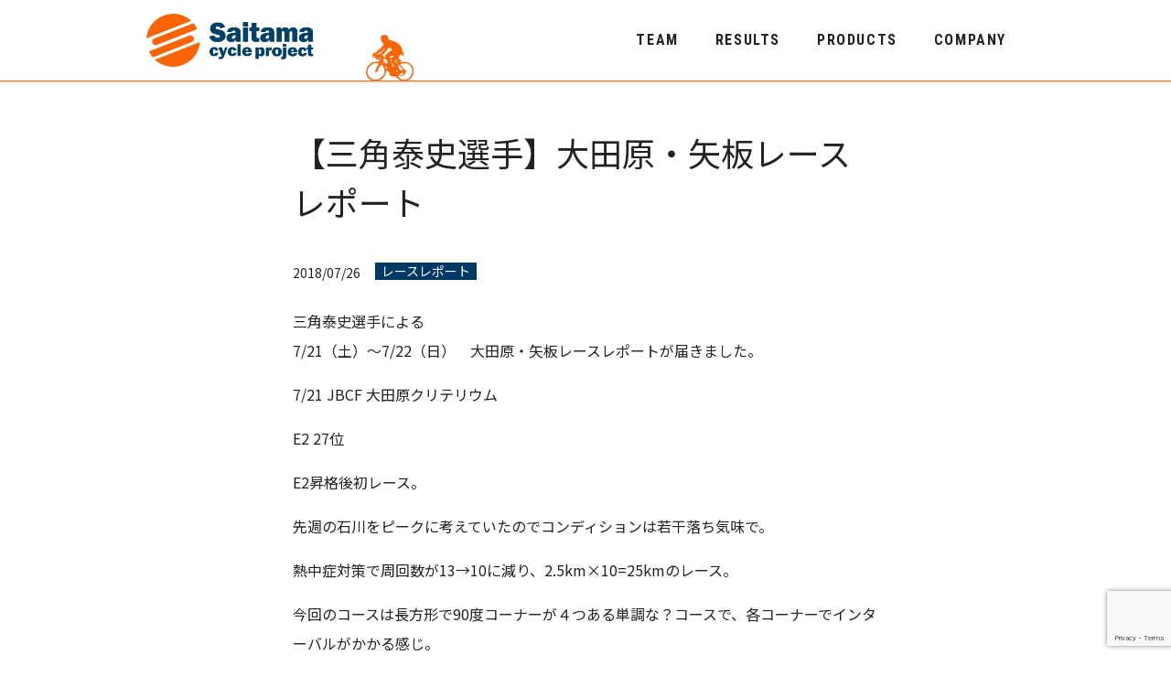

--- FILE ---
content_type: text/html; charset=UTF-8
request_url: https://saitamacycle-project.com/race-report/20170726.html
body_size: 9797
content:
<!DOCTYPE HTML>
<html lang="ja">
<head>
<meta charset="utf-8">
<meta http-equiv="X-UA-Compatible" content="IE=edge">
<meta name="viewport" content="width=device-width, initial-scale=1">

<meta name="format-detection" content="telephone=no">
<link rel="stylesheet" href="https://saitamacycle-project.com/wp/wp-content/themes/scp-new/css/animation.css" type="text/css">
<link rel="stylesheet" href="https://saitamacycle-project.com/wp/wp-content/themes/scp-new/css/reset.css" type="text/css">
<link rel="stylesheet" href="https://saitamacycle-project.com/wp/wp-content/themes/scp-new/style.css" type="text/css">

<meta name='robots' content='max-image-preview:large' />
<link rel="alternate" title="oEmbed (JSON)" type="application/json+oembed" href="https://saitamacycle-project.com/wp-json/oembed/1.0/embed?url=https%3A%2F%2Fsaitamacycle-project.com%2Frace-report%2F20170726.html" />
<link rel="alternate" title="oEmbed (XML)" type="text/xml+oembed" href="https://saitamacycle-project.com/wp-json/oembed/1.0/embed?url=https%3A%2F%2Fsaitamacycle-project.com%2Frace-report%2F20170726.html&#038;format=xml" />

<!-- SEO SIMPLE PACK 3.2.1 -->
<title>【三角泰史選手】大田原・矢板レースレポート | 株式会社 サイタマ  サイクル  プロジェクト</title>
<meta name="description" content="三角泰史選手による 7/21（土）～7/22（日）　大田原・矢板レースレポートが届きました。 7/21 JBCF 大田原クリテリウム E2 27位 E2昇格後初レース。 先週の石川をピークに考えていたのでコンディションは若干落ち気味で。 熱">
<link rel="canonical" href="https://saitamacycle-project.com/race-report/20170726.html">
<meta property="og:locale" content="ja_JP">
<meta property="og:type" content="article">
<meta property="og:image" content="https://saitamacycle-project.com/wp/wp-content/uploads/2018/07/20180726130912.jpg">
<meta property="og:title" content="【三角泰史選手】大田原・矢板レースレポート | 株式会社 サイタマ  サイクル  プロジェクト">
<meta property="og:description" content="三角泰史選手による 7/21（土）～7/22（日）　大田原・矢板レースレポートが届きました。 7/21 JBCF 大田原クリテリウム E2 27位 E2昇格後初レース。 先週の石川をピークに考えていたのでコンディションは若干落ち気味で。 熱">
<meta property="og:url" content="https://saitamacycle-project.com/race-report/20170726.html">
<meta property="og:site_name" content="株式会社 サイタマ  サイクル  プロジェクト">
<meta name="twitter:card" content="summary">
<!-- / SEO SIMPLE PACK -->

<style id='wp-img-auto-sizes-contain-inline-css' type='text/css'>
img:is([sizes=auto i],[sizes^="auto," i]){contain-intrinsic-size:3000px 1500px}
/*# sourceURL=wp-img-auto-sizes-contain-inline-css */
</style>
<style id='wp-block-library-inline-css' type='text/css'>
:root{--wp-block-synced-color:#7a00df;--wp-block-synced-color--rgb:122,0,223;--wp-bound-block-color:var(--wp-block-synced-color);--wp-editor-canvas-background:#ddd;--wp-admin-theme-color:#007cba;--wp-admin-theme-color--rgb:0,124,186;--wp-admin-theme-color-darker-10:#006ba1;--wp-admin-theme-color-darker-10--rgb:0,107,160.5;--wp-admin-theme-color-darker-20:#005a87;--wp-admin-theme-color-darker-20--rgb:0,90,135;--wp-admin-border-width-focus:2px}@media (min-resolution:192dpi){:root{--wp-admin-border-width-focus:1.5px}}.wp-element-button{cursor:pointer}:root .has-very-light-gray-background-color{background-color:#eee}:root .has-very-dark-gray-background-color{background-color:#313131}:root .has-very-light-gray-color{color:#eee}:root .has-very-dark-gray-color{color:#313131}:root .has-vivid-green-cyan-to-vivid-cyan-blue-gradient-background{background:linear-gradient(135deg,#00d084,#0693e3)}:root .has-purple-crush-gradient-background{background:linear-gradient(135deg,#34e2e4,#4721fb 50%,#ab1dfe)}:root .has-hazy-dawn-gradient-background{background:linear-gradient(135deg,#faaca8,#dad0ec)}:root .has-subdued-olive-gradient-background{background:linear-gradient(135deg,#fafae1,#67a671)}:root .has-atomic-cream-gradient-background{background:linear-gradient(135deg,#fdd79a,#004a59)}:root .has-nightshade-gradient-background{background:linear-gradient(135deg,#330968,#31cdcf)}:root .has-midnight-gradient-background{background:linear-gradient(135deg,#020381,#2874fc)}:root{--wp--preset--font-size--normal:16px;--wp--preset--font-size--huge:42px}.has-regular-font-size{font-size:1em}.has-larger-font-size{font-size:2.625em}.has-normal-font-size{font-size:var(--wp--preset--font-size--normal)}.has-huge-font-size{font-size:var(--wp--preset--font-size--huge)}.has-text-align-center{text-align:center}.has-text-align-left{text-align:left}.has-text-align-right{text-align:right}.has-fit-text{white-space:nowrap!important}#end-resizable-editor-section{display:none}.aligncenter{clear:both}.items-justified-left{justify-content:flex-start}.items-justified-center{justify-content:center}.items-justified-right{justify-content:flex-end}.items-justified-space-between{justify-content:space-between}.screen-reader-text{border:0;clip-path:inset(50%);height:1px;margin:-1px;overflow:hidden;padding:0;position:absolute;width:1px;word-wrap:normal!important}.screen-reader-text:focus{background-color:#ddd;clip-path:none;color:#444;display:block;font-size:1em;height:auto;left:5px;line-height:normal;padding:15px 23px 14px;text-decoration:none;top:5px;width:auto;z-index:100000}html :where(.has-border-color){border-style:solid}html :where([style*=border-top-color]){border-top-style:solid}html :where([style*=border-right-color]){border-right-style:solid}html :where([style*=border-bottom-color]){border-bottom-style:solid}html :where([style*=border-left-color]){border-left-style:solid}html :where([style*=border-width]){border-style:solid}html :where([style*=border-top-width]){border-top-style:solid}html :where([style*=border-right-width]){border-right-style:solid}html :where([style*=border-bottom-width]){border-bottom-style:solid}html :where([style*=border-left-width]){border-left-style:solid}html :where(img[class*=wp-image-]){height:auto;max-width:100%}:where(figure){margin:0 0 1em}html :where(.is-position-sticky){--wp-admin--admin-bar--position-offset:var(--wp-admin--admin-bar--height,0px)}@media screen and (max-width:600px){html :where(.is-position-sticky){--wp-admin--admin-bar--position-offset:0px}}

/*# sourceURL=wp-block-library-inline-css */
</style><style id='global-styles-inline-css' type='text/css'>
:root{--wp--preset--aspect-ratio--square: 1;--wp--preset--aspect-ratio--4-3: 4/3;--wp--preset--aspect-ratio--3-4: 3/4;--wp--preset--aspect-ratio--3-2: 3/2;--wp--preset--aspect-ratio--2-3: 2/3;--wp--preset--aspect-ratio--16-9: 16/9;--wp--preset--aspect-ratio--9-16: 9/16;--wp--preset--color--black: #000000;--wp--preset--color--cyan-bluish-gray: #abb8c3;--wp--preset--color--white: #ffffff;--wp--preset--color--pale-pink: #f78da7;--wp--preset--color--vivid-red: #cf2e2e;--wp--preset--color--luminous-vivid-orange: #ff6900;--wp--preset--color--luminous-vivid-amber: #fcb900;--wp--preset--color--light-green-cyan: #7bdcb5;--wp--preset--color--vivid-green-cyan: #00d084;--wp--preset--color--pale-cyan-blue: #8ed1fc;--wp--preset--color--vivid-cyan-blue: #0693e3;--wp--preset--color--vivid-purple: #9b51e0;--wp--preset--gradient--vivid-cyan-blue-to-vivid-purple: linear-gradient(135deg,rgb(6,147,227) 0%,rgb(155,81,224) 100%);--wp--preset--gradient--light-green-cyan-to-vivid-green-cyan: linear-gradient(135deg,rgb(122,220,180) 0%,rgb(0,208,130) 100%);--wp--preset--gradient--luminous-vivid-amber-to-luminous-vivid-orange: linear-gradient(135deg,rgb(252,185,0) 0%,rgb(255,105,0) 100%);--wp--preset--gradient--luminous-vivid-orange-to-vivid-red: linear-gradient(135deg,rgb(255,105,0) 0%,rgb(207,46,46) 100%);--wp--preset--gradient--very-light-gray-to-cyan-bluish-gray: linear-gradient(135deg,rgb(238,238,238) 0%,rgb(169,184,195) 100%);--wp--preset--gradient--cool-to-warm-spectrum: linear-gradient(135deg,rgb(74,234,220) 0%,rgb(151,120,209) 20%,rgb(207,42,186) 40%,rgb(238,44,130) 60%,rgb(251,105,98) 80%,rgb(254,248,76) 100%);--wp--preset--gradient--blush-light-purple: linear-gradient(135deg,rgb(255,206,236) 0%,rgb(152,150,240) 100%);--wp--preset--gradient--blush-bordeaux: linear-gradient(135deg,rgb(254,205,165) 0%,rgb(254,45,45) 50%,rgb(107,0,62) 100%);--wp--preset--gradient--luminous-dusk: linear-gradient(135deg,rgb(255,203,112) 0%,rgb(199,81,192) 50%,rgb(65,88,208) 100%);--wp--preset--gradient--pale-ocean: linear-gradient(135deg,rgb(255,245,203) 0%,rgb(182,227,212) 50%,rgb(51,167,181) 100%);--wp--preset--gradient--electric-grass: linear-gradient(135deg,rgb(202,248,128) 0%,rgb(113,206,126) 100%);--wp--preset--gradient--midnight: linear-gradient(135deg,rgb(2,3,129) 0%,rgb(40,116,252) 100%);--wp--preset--font-size--small: 13px;--wp--preset--font-size--medium: 20px;--wp--preset--font-size--large: 36px;--wp--preset--font-size--x-large: 42px;--wp--preset--spacing--20: 0.44rem;--wp--preset--spacing--30: 0.67rem;--wp--preset--spacing--40: 1rem;--wp--preset--spacing--50: 1.5rem;--wp--preset--spacing--60: 2.25rem;--wp--preset--spacing--70: 3.38rem;--wp--preset--spacing--80: 5.06rem;--wp--preset--shadow--natural: 6px 6px 9px rgba(0, 0, 0, 0.2);--wp--preset--shadow--deep: 12px 12px 50px rgba(0, 0, 0, 0.4);--wp--preset--shadow--sharp: 6px 6px 0px rgba(0, 0, 0, 0.2);--wp--preset--shadow--outlined: 6px 6px 0px -3px rgb(255, 255, 255), 6px 6px rgb(0, 0, 0);--wp--preset--shadow--crisp: 6px 6px 0px rgb(0, 0, 0);}:where(.is-layout-flex){gap: 0.5em;}:where(.is-layout-grid){gap: 0.5em;}body .is-layout-flex{display: flex;}.is-layout-flex{flex-wrap: wrap;align-items: center;}.is-layout-flex > :is(*, div){margin: 0;}body .is-layout-grid{display: grid;}.is-layout-grid > :is(*, div){margin: 0;}:where(.wp-block-columns.is-layout-flex){gap: 2em;}:where(.wp-block-columns.is-layout-grid){gap: 2em;}:where(.wp-block-post-template.is-layout-flex){gap: 1.25em;}:where(.wp-block-post-template.is-layout-grid){gap: 1.25em;}.has-black-color{color: var(--wp--preset--color--black) !important;}.has-cyan-bluish-gray-color{color: var(--wp--preset--color--cyan-bluish-gray) !important;}.has-white-color{color: var(--wp--preset--color--white) !important;}.has-pale-pink-color{color: var(--wp--preset--color--pale-pink) !important;}.has-vivid-red-color{color: var(--wp--preset--color--vivid-red) !important;}.has-luminous-vivid-orange-color{color: var(--wp--preset--color--luminous-vivid-orange) !important;}.has-luminous-vivid-amber-color{color: var(--wp--preset--color--luminous-vivid-amber) !important;}.has-light-green-cyan-color{color: var(--wp--preset--color--light-green-cyan) !important;}.has-vivid-green-cyan-color{color: var(--wp--preset--color--vivid-green-cyan) !important;}.has-pale-cyan-blue-color{color: var(--wp--preset--color--pale-cyan-blue) !important;}.has-vivid-cyan-blue-color{color: var(--wp--preset--color--vivid-cyan-blue) !important;}.has-vivid-purple-color{color: var(--wp--preset--color--vivid-purple) !important;}.has-black-background-color{background-color: var(--wp--preset--color--black) !important;}.has-cyan-bluish-gray-background-color{background-color: var(--wp--preset--color--cyan-bluish-gray) !important;}.has-white-background-color{background-color: var(--wp--preset--color--white) !important;}.has-pale-pink-background-color{background-color: var(--wp--preset--color--pale-pink) !important;}.has-vivid-red-background-color{background-color: var(--wp--preset--color--vivid-red) !important;}.has-luminous-vivid-orange-background-color{background-color: var(--wp--preset--color--luminous-vivid-orange) !important;}.has-luminous-vivid-amber-background-color{background-color: var(--wp--preset--color--luminous-vivid-amber) !important;}.has-light-green-cyan-background-color{background-color: var(--wp--preset--color--light-green-cyan) !important;}.has-vivid-green-cyan-background-color{background-color: var(--wp--preset--color--vivid-green-cyan) !important;}.has-pale-cyan-blue-background-color{background-color: var(--wp--preset--color--pale-cyan-blue) !important;}.has-vivid-cyan-blue-background-color{background-color: var(--wp--preset--color--vivid-cyan-blue) !important;}.has-vivid-purple-background-color{background-color: var(--wp--preset--color--vivid-purple) !important;}.has-black-border-color{border-color: var(--wp--preset--color--black) !important;}.has-cyan-bluish-gray-border-color{border-color: var(--wp--preset--color--cyan-bluish-gray) !important;}.has-white-border-color{border-color: var(--wp--preset--color--white) !important;}.has-pale-pink-border-color{border-color: var(--wp--preset--color--pale-pink) !important;}.has-vivid-red-border-color{border-color: var(--wp--preset--color--vivid-red) !important;}.has-luminous-vivid-orange-border-color{border-color: var(--wp--preset--color--luminous-vivid-orange) !important;}.has-luminous-vivid-amber-border-color{border-color: var(--wp--preset--color--luminous-vivid-amber) !important;}.has-light-green-cyan-border-color{border-color: var(--wp--preset--color--light-green-cyan) !important;}.has-vivid-green-cyan-border-color{border-color: var(--wp--preset--color--vivid-green-cyan) !important;}.has-pale-cyan-blue-border-color{border-color: var(--wp--preset--color--pale-cyan-blue) !important;}.has-vivid-cyan-blue-border-color{border-color: var(--wp--preset--color--vivid-cyan-blue) !important;}.has-vivid-purple-border-color{border-color: var(--wp--preset--color--vivid-purple) !important;}.has-vivid-cyan-blue-to-vivid-purple-gradient-background{background: var(--wp--preset--gradient--vivid-cyan-blue-to-vivid-purple) !important;}.has-light-green-cyan-to-vivid-green-cyan-gradient-background{background: var(--wp--preset--gradient--light-green-cyan-to-vivid-green-cyan) !important;}.has-luminous-vivid-amber-to-luminous-vivid-orange-gradient-background{background: var(--wp--preset--gradient--luminous-vivid-amber-to-luminous-vivid-orange) !important;}.has-luminous-vivid-orange-to-vivid-red-gradient-background{background: var(--wp--preset--gradient--luminous-vivid-orange-to-vivid-red) !important;}.has-very-light-gray-to-cyan-bluish-gray-gradient-background{background: var(--wp--preset--gradient--very-light-gray-to-cyan-bluish-gray) !important;}.has-cool-to-warm-spectrum-gradient-background{background: var(--wp--preset--gradient--cool-to-warm-spectrum) !important;}.has-blush-light-purple-gradient-background{background: var(--wp--preset--gradient--blush-light-purple) !important;}.has-blush-bordeaux-gradient-background{background: var(--wp--preset--gradient--blush-bordeaux) !important;}.has-luminous-dusk-gradient-background{background: var(--wp--preset--gradient--luminous-dusk) !important;}.has-pale-ocean-gradient-background{background: var(--wp--preset--gradient--pale-ocean) !important;}.has-electric-grass-gradient-background{background: var(--wp--preset--gradient--electric-grass) !important;}.has-midnight-gradient-background{background: var(--wp--preset--gradient--midnight) !important;}.has-small-font-size{font-size: var(--wp--preset--font-size--small) !important;}.has-medium-font-size{font-size: var(--wp--preset--font-size--medium) !important;}.has-large-font-size{font-size: var(--wp--preset--font-size--large) !important;}.has-x-large-font-size{font-size: var(--wp--preset--font-size--x-large) !important;}
/*# sourceURL=global-styles-inline-css */
</style>

<style id='classic-theme-styles-inline-css' type='text/css'>
/*! This file is auto-generated */
.wp-block-button__link{color:#fff;background-color:#32373c;border-radius:9999px;box-shadow:none;text-decoration:none;padding:calc(.667em + 2px) calc(1.333em + 2px);font-size:1.125em}.wp-block-file__button{background:#32373c;color:#fff;text-decoration:none}
/*# sourceURL=/wp-includes/css/classic-themes.min.css */
</style>
<link rel='stylesheet' id='contact-form-7-css' href='https://saitamacycle-project.com/wp/wp-content/plugins/contact-form-7/includes/css/styles.css?ver=5.9.5' type='text/css' media='all' />
<link rel="https://api.w.org/" href="https://saitamacycle-project.com/wp-json/" /><link rel="alternate" title="JSON" type="application/json" href="https://saitamacycle-project.com/wp-json/wp/v2/posts/1030" />
<link rel="preconnect" href="https://fonts.googleapis.com">
<link rel="preconnect" href="https://fonts.gstatic.com" crossorigin>
<link href="https://fonts.googleapis.com/css2?family=Noto+Sans+JP:wght@400;700&family=Roboto+Condensed:wght@700&display=swap" rel="stylesheet">
<link rel="apple-touch-icon" sizes="180x180" href="https://saitamacycle-project.com/wp/wp-content/themes/scp-new/favicon/apple-touch-icon.png">
<link rel="icon" type="image/png" sizes="32x32" href="https://saitamacycle-project.com/wp/wp-content/themes/scp-new/favicon/favicon-32x32.png">
<link rel="icon" type="image/png" sizes="16x16" href="https://saitamacycle-project.com/wp/wp-content/themes/scp-new/favicon/favicon-16x16.png">
<link rel="manifest" href="https://saitamacycle-project.com/wp/wp-content/themes/scp-new/favicon/site.webmanifest">
<link rel="mask-icon" href="https://saitamacycle-project.com/wp/wp-content/themes/scp-new/favicon/safari-pinned-tab.svg" color="#ff7d00">
<meta name="msapplication-TileColor" content="#da532c">
<meta name="theme-color" content="#ffffff">
</head>
<body data-rsssl=1 class="drawer-body">
<header>
	<div class="container header-container">
		<div class="header-grid">
			<h1 class="header-logo">
				<a href="https://saitamacycle-project.com">
				<img src="https://saitamacycle-project.com/wp/wp-content/themes/scp-new/images/header-logo.webp" alt="株式会社 サイタマ  サイクル  プロジェクト">
				</a>
			</h1>
			<div class="header-right pc-only">
				<div class="header-cycle"><img src="https://saitamacycle-project.com/wp/wp-content/themes/scp-new/images/icon-minicycle.webp" alt=""></div>
				<nav class="gloval-menu">
				<ul>
					<li class="parent-menu">
						<a href="#" class="roboto">TEAM</a>
<div class="menu-team-container"><ul id="menu-team" class="child-menu"><li id="menu-item-5211" class="menu-item menu-item-type-custom menu-item-object-custom menu-item-5211"><a href="https://saitamacycle-project.com/teams">チーム紹介</a></li>
<li id="menu-item-5212" class="menu-item menu-item-type-custom menu-item-object-custom menu-item-5212"><a href="https://saitamacycle-project.com/teams/index.php#playerlist">所属選手</a></li>
<li id="menu-item-5213" class="menu-item menu-item-type-post_type menu-item-object-page menu-item-5213"><a href="https://saitamacycle-project.com/feature">特集</a></li>
</ul></div>					</li>
					<li class="parent-menu">
						<a href="#" class="roboto">RESULTS</a>
<div class="menu-results-container"><ul id="menu-results" class="child-menu"><li id="menu-item-5218" class="menu-item menu-item-type-post_type menu-item-object-page menu-item-5218"><a href="https://saitamacycle-project.com/news">NEWS</a></li>
<li id="menu-item-5214" class="menu-item menu-item-type-taxonomy menu-item-object-category menu-item-5214"><a href="https://saitamacycle-project.com/./news-topics">お知らせ</a></li>
<li id="menu-item-5215" class="menu-item menu-item-type-taxonomy menu-item-object-category menu-item-5215"><a href="https://saitamacycle-project.com/./race-schedule">レース情報</a></li>
<li id="menu-item-5216" class="menu-item menu-item-type-taxonomy menu-item-object-category menu-item-5216"><a href="https://saitamacycle-project.com/./result">レース結果</a></li>
<li id="menu-item-5217" class="menu-item menu-item-type-taxonomy menu-item-object-category current-post-ancestor current-menu-parent current-post-parent menu-item-5217"><a href="https://saitamacycle-project.com/./race-report">レースレポート</a></li>
</ul></div>					</li>
					<li class="parent-menu">
						<a href="#" class="roboto">PRODUCTS</a>
<div class="menu-products-container"><ul id="menu-products" class="child-menu"><li id="menu-item-5219" class="menu-item menu-item-type-post_type menu-item-object-page menu-item-5219"><a href="https://saitamacycle-project.com/vision">プロジェクトの目的</a></li>
<li id="menu-item-5238" class="menu-item menu-item-type-taxonomy menu-item-object-category menu-item-5238"><a href="https://saitamacycle-project.com/./news-hometown">ホームタウン活動</a></li>
<li id="menu-item-5221" class="menu-item menu-item-type-custom menu-item-object-custom menu-item-5221"><a href="https://saitama-cp.stores.jp/">オンラインショップ</a></li>
</ul></div>					</li>
					<li class="parent-menu">
						<a href="#" class="roboto">COMPANY</a>
<div class="menu-company-container"><ul id="menu-company" class="child-menu"><li id="menu-item-5222" class="menu-item menu-item-type-post_type menu-item-object-page menu-item-5222"><a href="https://saitamacycle-project.com/sponsor">ご支援のお願い</a></li>
<li id="menu-item-5223" class="menu-item menu-item-type-post_type menu-item-object-page menu-item-5223"><a href="https://saitamacycle-project.com/info">会社概要</a></li>
<li id="menu-item-5224" class="menu-item menu-item-type-post_type menu-item-object-page menu-item-5224"><a href="https://saitamacycle-project.com/contact">お問い合わせ</a></li>
</ul></div>					</li>
				</ul>
				</nav>
			</div>
		</div>
	</div>
</header>
<a class="drawer-btn"><span>&nbsp;</span></a>
	<nav class="drawer">
		<a href="https://saitamacycle-project.com" class="drawer-logo">
			<img src="https://saitamacycle-project.com/wp/wp-content/themes/scp-new/images/header-logo-w.webp" alt="株式会社 サイタマ  サイクル  プロジェクト">
		</a>
		<ul>
			<li class="parent-menu">
				<a href="#" class="roboto">TEAM</a>
<div class="menu-team-container"><ul id="menu-team-1" class="child-menu"><li class="menu-item menu-item-type-custom menu-item-object-custom menu-item-5211"><a href="https://saitamacycle-project.com/teams">チーム紹介</a></li>
<li class="menu-item menu-item-type-custom menu-item-object-custom menu-item-5212"><a href="https://saitamacycle-project.com/teams/index.php#playerlist">所属選手</a></li>
<li class="menu-item menu-item-type-post_type menu-item-object-page menu-item-5213"><a href="https://saitamacycle-project.com/feature">特集</a></li>
</ul></div>			</li>
			<li class="parent-menu">
				<a href="#" class="roboto">RESULTS</a>
<div class="menu-results-container"><ul id="menu-results-1" class="child-menu"><li class="menu-item menu-item-type-post_type menu-item-object-page menu-item-5218"><a href="https://saitamacycle-project.com/news">NEWS</a></li>
<li class="menu-item menu-item-type-taxonomy menu-item-object-category menu-item-5214"><a href="https://saitamacycle-project.com/./news-topics">お知らせ</a></li>
<li class="menu-item menu-item-type-taxonomy menu-item-object-category menu-item-5215"><a href="https://saitamacycle-project.com/./race-schedule">レース情報</a></li>
<li class="menu-item menu-item-type-taxonomy menu-item-object-category menu-item-5216"><a href="https://saitamacycle-project.com/./result">レース結果</a></li>
<li class="menu-item menu-item-type-taxonomy menu-item-object-category current-post-ancestor current-menu-parent current-post-parent menu-item-5217"><a href="https://saitamacycle-project.com/./race-report">レースレポート</a></li>
</ul></div>			</li>
			<li class="parent-menu">
				<a href="#" class="roboto">PRODUCTS</a>
<div class="menu-products-container"><ul id="menu-products-1" class="child-menu"><li class="menu-item menu-item-type-post_type menu-item-object-page menu-item-5219"><a href="https://saitamacycle-project.com/vision">プロジェクトの目的</a></li>
<li class="menu-item menu-item-type-taxonomy menu-item-object-category menu-item-5238"><a href="https://saitamacycle-project.com/./news-hometown">ホームタウン活動</a></li>
<li class="menu-item menu-item-type-custom menu-item-object-custom menu-item-5221"><a href="https://saitama-cp.stores.jp/">オンラインショップ</a></li>
</ul></div>			</li>
			<li class="parent-menu">
				<a href="#" class="roboto">COMPANY</a>
<div class="menu-company-container"><ul id="menu-company-1" class="child-menu"><li class="menu-item menu-item-type-post_type menu-item-object-page menu-item-5222"><a href="https://saitamacycle-project.com/sponsor">ご支援のお願い</a></li>
<li class="menu-item menu-item-type-post_type menu-item-object-page menu-item-5223"><a href="https://saitamacycle-project.com/info">会社概要</a></li>
<li class="menu-item menu-item-type-post_type menu-item-object-page menu-item-5224"><a href="https://saitamacycle-project.com/contact">お問い合わせ</a></li>
</ul></div>			</li>
		</ul>
	</nav>
<article class="container">
	<div class="container-txt">
		<h1 class="single-tt">【三角泰史選手】大田原・矢板レースレポート</h1>
		<div class="newslist-info">
			<span class="newslist-date">2018/07/26</span>
<ul class="post-categories">
	<li><a href="https://saitamacycle-project.com/./race-report" rel="category tag">レースレポート</a></li></ul>		</div>
		<div class="single-layout">
<p>三角泰史選手による<br />
7/21（土）～7/22（日）　大田原・矢板レースレポートが届きました。</p>
<p>7/21 JBCF 大田原クリテリウム</p>
<p>E2 27位</p>
<p>E2昇格後初レース。</p>
<p>先週の石川をピークに考えていたのでコンディションは若干落ち気味で。</p>
<p>熱中症対策で周回数が13→10に減り、2.5km×10=25kmのレース。</p>
<p>今回のコースは長方形で90度コーナーが４つある単調な？コースで、各コーナーでインターバルがかかる感じ。</p>
<p>検車して前から6列目くらいに並ぶ。</p>
<p>いつもローリングで抜かされて後ろに下がるからどこにいても変わらないんですけどね。</p>
<p>レーススタート。</p>
<p>クリテだけど今回はローリングスタート。</p>
<p>序盤はいつも通り後方でヒラヒラと走って残り2周でポジションあげる作戦で。</p>
<p><a href="https://saitamacycle-project.com/wp/wp-content/uploads/2018/07/20180726130529.jpg"><img fetchpriority="high" decoding="async" src="https://saitamacycle-project.com/wp/wp-content/uploads/2018/07/20180726130529.jpg" alt="" width="1024" height="768" class="alignnone size-full wp-image-1031" srcset="https://saitamacycle-project.com/wp/wp-content/uploads/2018/07/20180726130529.jpg 1024w, https://saitamacycle-project.com/wp/wp-content/uploads/2018/07/20180726130529-300x225.jpg 300w, https://saitamacycle-project.com/wp/wp-content/uploads/2018/07/20180726130529-768x576.jpg 768w" sizes="(max-width: 1024px) 100vw, 1024px" /></a></p>
<p>コーナーでガシガシ踏んでる人は周回重ねるごとにドロップしていくけど、E3に比べて早々にドロップする人が少ない印象。中切れもなくて助かる。</p>
<p>８周目くらいまではほぼ脚を使わずにクリア。</p>
<p>９周目の第３コーナーでポジションあげようと前行ったら勢いで先頭に出てしまいやらかした感が漂う。</p>
<p><a href="https://saitamacycle-project.com/wp/wp-content/uploads/2018/07/37661040_1741803972572361_8993867109318524928_o.jpg"><img decoding="async" src="https://saitamacycle-project.com/wp/wp-content/uploads/2018/07/37661040_1741803972572361_8993867109318524928_o.jpg" alt="" width="1920" height="1440" class="alignnone size-full wp-image-979" srcset="https://saitamacycle-project.com/wp/wp-content/uploads/2018/07/37661040_1741803972572361_8993867109318524928_o.jpg 1920w, https://saitamacycle-project.com/wp/wp-content/uploads/2018/07/37661040_1741803972572361_8993867109318524928_o-300x225.jpg 300w, https://saitamacycle-project.com/wp/wp-content/uploads/2018/07/37661040_1741803972572361_8993867109318524928_o-768x576.jpg 768w, https://saitamacycle-project.com/wp/wp-content/uploads/2018/07/37661040_1741803972572361_8993867109318524928_o-1024x768.jpg 1024w" sizes="(max-width: 1920px) 100vw, 1920px" /></a></p>
<p><a href="https://saitamacycle-project.com/wp/wp-content/uploads/2018/07/20180726130622.jpg"><img decoding="async" src="https://saitamacycle-project.com/wp/wp-content/uploads/2018/07/20180726130622.jpg" alt="" width="1024" height="684" class="alignnone size-full wp-image-1032" srcset="https://saitamacycle-project.com/wp/wp-content/uploads/2018/07/20180726130622.jpg 1024w, https://saitamacycle-project.com/wp/wp-content/uploads/2018/07/20180726130622-300x200.jpg 300w, https://saitamacycle-project.com/wp/wp-content/uploads/2018/07/20180726130622-768x513.jpg 768w" sizes="(max-width: 1024px) 100vw, 1024px" /></a></p>
<p>ラバネロ、湾岸、？の３選手が乗ってきて４人で逃げを試みる。</p>
<p>が、第１コーナー抜けて振り向くと誰もおらず単走の模様。</p>
<p>無理かなーと思いながら400Wくらいで単独逃げ開始。第３コーナーで３秒差くらい。</p>
<p>残500mまで粘ったけど吸収されて終了。</p>
<p>逃げるには完全に実力不足でした(´･ω･`)</p>
<p>けどイキッた写真がカッコいいからOK 笑</p>
<p>(おのざきさんありがとうございます！)</p>
<p>&#8212;&#8212;&#8212;&#8212;&#8212;&#8212;&#8211;</p>
<p>7/22 </p>
<p>JBCF やいた片岡ロードレース</p>
<p>E2 ７位</p>
<p>前日の大田原クリテリウムに続いて。</p>
<p>クリテリウムよりもロードレースの方が好きなのでこっちが本番。</p>
<p>SCPからはシロさんと自分の２人が出走。</p>
<p>10.7km×４周回＝42.8km のレース。</p>
<p>２つの周回コースを１本の道でつないだメガネのようなコース。</p>
<p>周回コースをつなぐ道が交互通行不可なため、前日のマネージャーミーティングでは足切りは２分半くらいとのこと。</p>
<p> 会場入りしてインナーローくるくるで試走。</p>
<p>上りが地味に長いけど、下りもテクニカルじゃなく、程よいアップダウンがあって好きなコース。</p>
<p> ゆっくり目の試走でも結構汗ばむぐらい湿度が高くて暑いけど、朝イチレースなので日差しがほとんどなく、先週の石川に比べてかなりマシ。</p>
<p>レーススタート。</p>
<p>ローリングスタートで、中切れに注意しながら後方をヒラヒラ。</p>
<p>手前の周回コースは少し道が細いのと路面が悪いので落車に注意しながら淡々と。</p>
<p>周回をつなぐ道でリアルスタート。</p>
<p>思ってたよりもスピードは上がらず、コリーナの上りへ。</p>
<p>上りもゆっくり目で集団が固まってたので脚を使わないようにゆったりとダンシングで上ってみる。</p>
<p>１周目は特になにもなく終了。多少人が減ったかな？ってぐらい。</p>
<p>２周目</p>
<p>上り開始のコーナーで目の前の選手が落車。</p>
<p>危うく相手のホイールに乗りかけるもギリギリで回避。</p>
<p>集団のスピードも上がってなかったので問題なく集団復帰。すぐにシロさんも見つけられたので一安心。単独でこけただけで他の選手は2次被害もなかったみたいで何より。<a href="https://saitamacycle-project.com/wp/wp-content/uploads/2018/07/20180726130757.jpg"><img loading="lazy" decoding="async" src="https://saitamacycle-project.com/wp/wp-content/uploads/2018/07/20180726130757.jpg" alt="" width="1024" height="682" class="alignnone size-full wp-image-1033" srcset="https://saitamacycle-project.com/wp/wp-content/uploads/2018/07/20180726130757.jpg 1024w, https://saitamacycle-project.com/wp/wp-content/uploads/2018/07/20180726130757-300x200.jpg 300w, https://saitamacycle-project.com/wp/wp-content/uploads/2018/07/20180726130757-768x512.jpg 768w" sizes="auto, (max-width: 1024px) 100vw, 1024px" /></a></p>
<p>３周目</p>
<p>だいぶ集団が落ち着いてサイクリングな感じ。</p>
<p>ちょいちょい上りで逃げてる人いるけど下りで捕まって特になにもなく。</p>
<p>最終周回</p>
<p>駅のロータリーに向かう途中でうちのエースを見つけて手を振ったらもっと前行けって怒られた(´･ω･`)笑</p>
<p>徐々に集団のスピード上がるもまだまだ余裕はある。ここら辺からポジションをあげてく。</p>
<p>上り区間で何人か飛び出すのでとりあえずチェック。</p>
<p>アップダウンで後方が少し離れて20〜30人程にまとまったのかな？</p>
<p><a href="https://saitamacycle-project.com/wp/wp-content/uploads/2018/07/20180726130912.jpg"><img loading="lazy" decoding="async" src="https://saitamacycle-project.com/wp/wp-content/uploads/2018/07/20180726130912.jpg" alt="" width="1024" height="684" class="alignnone size-full wp-image-1034" srcset="https://saitamacycle-project.com/wp/wp-content/uploads/2018/07/20180726130912.jpg 1024w, https://saitamacycle-project.com/wp/wp-content/uploads/2018/07/20180726130912-300x200.jpg 300w, https://saitamacycle-project.com/wp/wp-content/uploads/2018/07/20180726130912-768x513.jpg 768w" sizes="auto, (max-width: 1024px) 100vw, 1024px" /></a></p>
<p>下り区間でちょいちょいアタックをかける選手がチラホラ出てきて追いかけてたら無事先頭付近へ。</p>
<p>残り１kmでイナーメの選手が全開目でアタックをしたけど、長くはもたず集団が吸収。</p>
<p>残500mでウォークライドの國本さんがアタックをしてそのまま最終コーナーへ。</p>
<p>最終コーナー４番手で入って良い感じだと思ったらギアが重すぎたみたいで踏み切れず。</p>
<p>後ろから何人かに差されて『６位だー』って思ってゴールライン手前で緩めたら後ろにもう1人いてギリギリで差されて７位に&#8230;</p>
<p>やっちゃいけない順位ですね、はい(´･ω･`)</p>
<p>E2初表彰台逃したけど、２日ともコンディション落ち気味の割には走りたいように走れたので次につなげたいと思います。</p>
		</div>
	<section class="sns-share sns-icon container-txt">
		<h3 class="sns-tt-divider roboto">SHARE</h3>
			<div class="sns-share-box">
			<a href="https://twitter.com/share?url=https://saitamacycle-project.com/race-report/20170726.html&text=【三角泰史選手】大田原・矢板レースレポート" class="sns-twitter">&nbsp;</a>
			<a href="https://www.facebook.com/share.php?u=https://saitamacycle-project.com/race-report/20170726.html&t=【三角泰史選手】大田原・矢板レースレポート" onclick="window.open(this.href, 'FBwindow', 'width=650, height=450, menubar=no, toolbar=no, scrollbars=yes'); return false;" class="sns-fb">&nbsp;</a>
			</div>
	</section>		<a href="https://saitamacycle-project.com/news/" class="btn btn-reverse"><span>一覧に戻る</span></a>
	</div>
</article>
<footer>
	<div class="container">
		<div class="footer-menu">
				<ul>
					<li class="parent-menu">
						<a href="#" class="roboto">TEAM</a>
<div class="menu-team-container"><ul id="menu-team-2" class="child-menu"><li class="menu-item menu-item-type-custom menu-item-object-custom menu-item-5211"><a href="https://saitamacycle-project.com/teams">チーム紹介</a></li>
<li class="menu-item menu-item-type-custom menu-item-object-custom menu-item-5212"><a href="https://saitamacycle-project.com/teams/index.php#playerlist">所属選手</a></li>
<li class="menu-item menu-item-type-post_type menu-item-object-page menu-item-5213"><a href="https://saitamacycle-project.com/feature">特集</a></li>
</ul></div>					</li>
					<li class="parent-menu">
						<a href="#" class="roboto">RESULTS</a>
<div class="menu-results-container"><ul id="menu-results-2" class="child-menu"><li class="menu-item menu-item-type-post_type menu-item-object-page menu-item-5218"><a href="https://saitamacycle-project.com/news">NEWS</a></li>
<li class="menu-item menu-item-type-taxonomy menu-item-object-category menu-item-5214"><a href="https://saitamacycle-project.com/./news-topics">お知らせ</a></li>
<li class="menu-item menu-item-type-taxonomy menu-item-object-category menu-item-5215"><a href="https://saitamacycle-project.com/./race-schedule">レース情報</a></li>
<li class="menu-item menu-item-type-taxonomy menu-item-object-category menu-item-5216"><a href="https://saitamacycle-project.com/./result">レース結果</a></li>
<li class="menu-item menu-item-type-taxonomy menu-item-object-category current-post-ancestor current-menu-parent current-post-parent menu-item-5217"><a href="https://saitamacycle-project.com/./race-report">レースレポート</a></li>
</ul></div>					</li>
					<li class="parent-menu">
						<a href="#" class="roboto">PRODUCTS</a>
<div class="menu-products-container"><ul id="menu-products-2" class="child-menu"><li class="menu-item menu-item-type-post_type menu-item-object-page menu-item-5219"><a href="https://saitamacycle-project.com/vision">プロジェクトの目的</a></li>
<li class="menu-item menu-item-type-taxonomy menu-item-object-category menu-item-5238"><a href="https://saitamacycle-project.com/./news-hometown">ホームタウン活動</a></li>
<li class="menu-item menu-item-type-custom menu-item-object-custom menu-item-5221"><a href="https://saitama-cp.stores.jp/">オンラインショップ</a></li>
</ul></div>					</li>
					<li class="parent-menu">
						<a href="#" class="roboto">COMPANY</a>
<div class="menu-company-container"><ul id="menu-company-2" class="child-menu"><li class="menu-item menu-item-type-post_type menu-item-object-page menu-item-5222"><a href="https://saitamacycle-project.com/sponsor">ご支援のお願い</a></li>
<li class="menu-item menu-item-type-post_type menu-item-object-page menu-item-5223"><a href="https://saitamacycle-project.com/info">会社概要</a></li>
<li class="menu-item menu-item-type-post_type menu-item-object-page menu-item-5224"><a href="https://saitamacycle-project.com/contact">お問い合わせ</a></li>
</ul></div>					</li>
				</ul>
		</div>
		<div class="sns-icon footer-sns">
			<a href="https://twitter.com/saitamacycle" class="sns-twitter">&nbsp;</a>
			<a href="https://www.facebook.com/profile.php?id=100063560199752&ref=embed_page" class="sns-fb">&nbsp;</a>
		</div>
	</div>
</footer>
<div class="credit">copyright&copy;saitamacycleproject all rights reserved.</div>
<script src="https://ajax.googleapis.com/ajax/libs/jquery/3.1.1/jquery.min.js"></script>
<script src="https://saitamacycle-project.com/wp/wp-content/themes/scp-new/js/header.js"></script>
<script src="https://saitamacycle-project.com/wp/wp-content/themes/scp-new/js/drawr.js"></script>
<script src="https://saitamacycle-project.com/wp/wp-content/themes/scp-new/js/common.js"></script>
<script src="https://saitamacycle-project.com/wp/wp-content/themes/scp-new/js/jquery.inview.js"></script>
<script src="https://saitamacycle-project.com/wp/wp-content/themes/scp-new/js/inview-action.js"></script>
<script type="speculationrules">
{"prefetch":[{"source":"document","where":{"and":[{"href_matches":"/*"},{"not":{"href_matches":["/wp/wp-*.php","/wp/wp-admin/*","/wp/wp-content/uploads/*","/wp/wp-content/*","/wp/wp-content/plugins/*","/wp/wp-content/themes/scp-new/*","/*\\?(.+)"]}},{"not":{"selector_matches":"a[rel~=\"nofollow\"]"}},{"not":{"selector_matches":".no-prefetch, .no-prefetch a"}}]},"eagerness":"conservative"}]}
</script>
<script type="text/javascript" src="https://saitamacycle-project.com/wp/wp-content/plugins/contact-form-7/includes/swv/js/index.js?ver=5.9.5" id="swv-js"></script>
<script type="text/javascript" id="contact-form-7-js-extra">
/* <![CDATA[ */
var wpcf7 = {"api":{"root":"https://saitamacycle-project.com/wp-json/","namespace":"contact-form-7/v1"}};
//# sourceURL=contact-form-7-js-extra
/* ]]> */
</script>
<script type="text/javascript" src="https://saitamacycle-project.com/wp/wp-content/plugins/contact-form-7/includes/js/index.js?ver=5.9.5" id="contact-form-7-js"></script>
<script type="text/javascript" src="https://www.google.com/recaptcha/api.js?render=6LeG8ycqAAAAAJz7ikFpj-BT_Gjkx30ZWbwNFBEn&amp;ver=3.0" id="google-recaptcha-js"></script>
<script type="text/javascript" src="https://saitamacycle-project.com/wp/wp-includes/js/dist/vendor/wp-polyfill.min.js?ver=3.15.0" id="wp-polyfill-js"></script>
<script type="text/javascript" id="wpcf7-recaptcha-js-extra">
/* <![CDATA[ */
var wpcf7_recaptcha = {"sitekey":"6LeG8ycqAAAAAJz7ikFpj-BT_Gjkx30ZWbwNFBEn","actions":{"homepage":"homepage","contactform":"contactform"}};
//# sourceURL=wpcf7-recaptcha-js-extra
/* ]]> */
</script>
<script type="text/javascript" src="https://saitamacycle-project.com/wp/wp-content/plugins/contact-form-7/modules/recaptcha/index.js?ver=5.9.5" id="wpcf7-recaptcha-js"></script>
</body>
</html>

--- FILE ---
content_type: text/html; charset=utf-8
request_url: https://www.google.com/recaptcha/api2/anchor?ar=1&k=6LeG8ycqAAAAAJz7ikFpj-BT_Gjkx30ZWbwNFBEn&co=aHR0cHM6Ly9zYWl0YW1hY3ljbGUtcHJvamVjdC5jb206NDQz&hl=en&v=PoyoqOPhxBO7pBk68S4YbpHZ&size=invisible&anchor-ms=20000&execute-ms=30000&cb=dbjzbjmzc97c
body_size: 48684
content:
<!DOCTYPE HTML><html dir="ltr" lang="en"><head><meta http-equiv="Content-Type" content="text/html; charset=UTF-8">
<meta http-equiv="X-UA-Compatible" content="IE=edge">
<title>reCAPTCHA</title>
<style type="text/css">
/* cyrillic-ext */
@font-face {
  font-family: 'Roboto';
  font-style: normal;
  font-weight: 400;
  font-stretch: 100%;
  src: url(//fonts.gstatic.com/s/roboto/v48/KFO7CnqEu92Fr1ME7kSn66aGLdTylUAMa3GUBHMdazTgWw.woff2) format('woff2');
  unicode-range: U+0460-052F, U+1C80-1C8A, U+20B4, U+2DE0-2DFF, U+A640-A69F, U+FE2E-FE2F;
}
/* cyrillic */
@font-face {
  font-family: 'Roboto';
  font-style: normal;
  font-weight: 400;
  font-stretch: 100%;
  src: url(//fonts.gstatic.com/s/roboto/v48/KFO7CnqEu92Fr1ME7kSn66aGLdTylUAMa3iUBHMdazTgWw.woff2) format('woff2');
  unicode-range: U+0301, U+0400-045F, U+0490-0491, U+04B0-04B1, U+2116;
}
/* greek-ext */
@font-face {
  font-family: 'Roboto';
  font-style: normal;
  font-weight: 400;
  font-stretch: 100%;
  src: url(//fonts.gstatic.com/s/roboto/v48/KFO7CnqEu92Fr1ME7kSn66aGLdTylUAMa3CUBHMdazTgWw.woff2) format('woff2');
  unicode-range: U+1F00-1FFF;
}
/* greek */
@font-face {
  font-family: 'Roboto';
  font-style: normal;
  font-weight: 400;
  font-stretch: 100%;
  src: url(//fonts.gstatic.com/s/roboto/v48/KFO7CnqEu92Fr1ME7kSn66aGLdTylUAMa3-UBHMdazTgWw.woff2) format('woff2');
  unicode-range: U+0370-0377, U+037A-037F, U+0384-038A, U+038C, U+038E-03A1, U+03A3-03FF;
}
/* math */
@font-face {
  font-family: 'Roboto';
  font-style: normal;
  font-weight: 400;
  font-stretch: 100%;
  src: url(//fonts.gstatic.com/s/roboto/v48/KFO7CnqEu92Fr1ME7kSn66aGLdTylUAMawCUBHMdazTgWw.woff2) format('woff2');
  unicode-range: U+0302-0303, U+0305, U+0307-0308, U+0310, U+0312, U+0315, U+031A, U+0326-0327, U+032C, U+032F-0330, U+0332-0333, U+0338, U+033A, U+0346, U+034D, U+0391-03A1, U+03A3-03A9, U+03B1-03C9, U+03D1, U+03D5-03D6, U+03F0-03F1, U+03F4-03F5, U+2016-2017, U+2034-2038, U+203C, U+2040, U+2043, U+2047, U+2050, U+2057, U+205F, U+2070-2071, U+2074-208E, U+2090-209C, U+20D0-20DC, U+20E1, U+20E5-20EF, U+2100-2112, U+2114-2115, U+2117-2121, U+2123-214F, U+2190, U+2192, U+2194-21AE, U+21B0-21E5, U+21F1-21F2, U+21F4-2211, U+2213-2214, U+2216-22FF, U+2308-230B, U+2310, U+2319, U+231C-2321, U+2336-237A, U+237C, U+2395, U+239B-23B7, U+23D0, U+23DC-23E1, U+2474-2475, U+25AF, U+25B3, U+25B7, U+25BD, U+25C1, U+25CA, U+25CC, U+25FB, U+266D-266F, U+27C0-27FF, U+2900-2AFF, U+2B0E-2B11, U+2B30-2B4C, U+2BFE, U+3030, U+FF5B, U+FF5D, U+1D400-1D7FF, U+1EE00-1EEFF;
}
/* symbols */
@font-face {
  font-family: 'Roboto';
  font-style: normal;
  font-weight: 400;
  font-stretch: 100%;
  src: url(//fonts.gstatic.com/s/roboto/v48/KFO7CnqEu92Fr1ME7kSn66aGLdTylUAMaxKUBHMdazTgWw.woff2) format('woff2');
  unicode-range: U+0001-000C, U+000E-001F, U+007F-009F, U+20DD-20E0, U+20E2-20E4, U+2150-218F, U+2190, U+2192, U+2194-2199, U+21AF, U+21E6-21F0, U+21F3, U+2218-2219, U+2299, U+22C4-22C6, U+2300-243F, U+2440-244A, U+2460-24FF, U+25A0-27BF, U+2800-28FF, U+2921-2922, U+2981, U+29BF, U+29EB, U+2B00-2BFF, U+4DC0-4DFF, U+FFF9-FFFB, U+10140-1018E, U+10190-1019C, U+101A0, U+101D0-101FD, U+102E0-102FB, U+10E60-10E7E, U+1D2C0-1D2D3, U+1D2E0-1D37F, U+1F000-1F0FF, U+1F100-1F1AD, U+1F1E6-1F1FF, U+1F30D-1F30F, U+1F315, U+1F31C, U+1F31E, U+1F320-1F32C, U+1F336, U+1F378, U+1F37D, U+1F382, U+1F393-1F39F, U+1F3A7-1F3A8, U+1F3AC-1F3AF, U+1F3C2, U+1F3C4-1F3C6, U+1F3CA-1F3CE, U+1F3D4-1F3E0, U+1F3ED, U+1F3F1-1F3F3, U+1F3F5-1F3F7, U+1F408, U+1F415, U+1F41F, U+1F426, U+1F43F, U+1F441-1F442, U+1F444, U+1F446-1F449, U+1F44C-1F44E, U+1F453, U+1F46A, U+1F47D, U+1F4A3, U+1F4B0, U+1F4B3, U+1F4B9, U+1F4BB, U+1F4BF, U+1F4C8-1F4CB, U+1F4D6, U+1F4DA, U+1F4DF, U+1F4E3-1F4E6, U+1F4EA-1F4ED, U+1F4F7, U+1F4F9-1F4FB, U+1F4FD-1F4FE, U+1F503, U+1F507-1F50B, U+1F50D, U+1F512-1F513, U+1F53E-1F54A, U+1F54F-1F5FA, U+1F610, U+1F650-1F67F, U+1F687, U+1F68D, U+1F691, U+1F694, U+1F698, U+1F6AD, U+1F6B2, U+1F6B9-1F6BA, U+1F6BC, U+1F6C6-1F6CF, U+1F6D3-1F6D7, U+1F6E0-1F6EA, U+1F6F0-1F6F3, U+1F6F7-1F6FC, U+1F700-1F7FF, U+1F800-1F80B, U+1F810-1F847, U+1F850-1F859, U+1F860-1F887, U+1F890-1F8AD, U+1F8B0-1F8BB, U+1F8C0-1F8C1, U+1F900-1F90B, U+1F93B, U+1F946, U+1F984, U+1F996, U+1F9E9, U+1FA00-1FA6F, U+1FA70-1FA7C, U+1FA80-1FA89, U+1FA8F-1FAC6, U+1FACE-1FADC, U+1FADF-1FAE9, U+1FAF0-1FAF8, U+1FB00-1FBFF;
}
/* vietnamese */
@font-face {
  font-family: 'Roboto';
  font-style: normal;
  font-weight: 400;
  font-stretch: 100%;
  src: url(//fonts.gstatic.com/s/roboto/v48/KFO7CnqEu92Fr1ME7kSn66aGLdTylUAMa3OUBHMdazTgWw.woff2) format('woff2');
  unicode-range: U+0102-0103, U+0110-0111, U+0128-0129, U+0168-0169, U+01A0-01A1, U+01AF-01B0, U+0300-0301, U+0303-0304, U+0308-0309, U+0323, U+0329, U+1EA0-1EF9, U+20AB;
}
/* latin-ext */
@font-face {
  font-family: 'Roboto';
  font-style: normal;
  font-weight: 400;
  font-stretch: 100%;
  src: url(//fonts.gstatic.com/s/roboto/v48/KFO7CnqEu92Fr1ME7kSn66aGLdTylUAMa3KUBHMdazTgWw.woff2) format('woff2');
  unicode-range: U+0100-02BA, U+02BD-02C5, U+02C7-02CC, U+02CE-02D7, U+02DD-02FF, U+0304, U+0308, U+0329, U+1D00-1DBF, U+1E00-1E9F, U+1EF2-1EFF, U+2020, U+20A0-20AB, U+20AD-20C0, U+2113, U+2C60-2C7F, U+A720-A7FF;
}
/* latin */
@font-face {
  font-family: 'Roboto';
  font-style: normal;
  font-weight: 400;
  font-stretch: 100%;
  src: url(//fonts.gstatic.com/s/roboto/v48/KFO7CnqEu92Fr1ME7kSn66aGLdTylUAMa3yUBHMdazQ.woff2) format('woff2');
  unicode-range: U+0000-00FF, U+0131, U+0152-0153, U+02BB-02BC, U+02C6, U+02DA, U+02DC, U+0304, U+0308, U+0329, U+2000-206F, U+20AC, U+2122, U+2191, U+2193, U+2212, U+2215, U+FEFF, U+FFFD;
}
/* cyrillic-ext */
@font-face {
  font-family: 'Roboto';
  font-style: normal;
  font-weight: 500;
  font-stretch: 100%;
  src: url(//fonts.gstatic.com/s/roboto/v48/KFO7CnqEu92Fr1ME7kSn66aGLdTylUAMa3GUBHMdazTgWw.woff2) format('woff2');
  unicode-range: U+0460-052F, U+1C80-1C8A, U+20B4, U+2DE0-2DFF, U+A640-A69F, U+FE2E-FE2F;
}
/* cyrillic */
@font-face {
  font-family: 'Roboto';
  font-style: normal;
  font-weight: 500;
  font-stretch: 100%;
  src: url(//fonts.gstatic.com/s/roboto/v48/KFO7CnqEu92Fr1ME7kSn66aGLdTylUAMa3iUBHMdazTgWw.woff2) format('woff2');
  unicode-range: U+0301, U+0400-045F, U+0490-0491, U+04B0-04B1, U+2116;
}
/* greek-ext */
@font-face {
  font-family: 'Roboto';
  font-style: normal;
  font-weight: 500;
  font-stretch: 100%;
  src: url(//fonts.gstatic.com/s/roboto/v48/KFO7CnqEu92Fr1ME7kSn66aGLdTylUAMa3CUBHMdazTgWw.woff2) format('woff2');
  unicode-range: U+1F00-1FFF;
}
/* greek */
@font-face {
  font-family: 'Roboto';
  font-style: normal;
  font-weight: 500;
  font-stretch: 100%;
  src: url(//fonts.gstatic.com/s/roboto/v48/KFO7CnqEu92Fr1ME7kSn66aGLdTylUAMa3-UBHMdazTgWw.woff2) format('woff2');
  unicode-range: U+0370-0377, U+037A-037F, U+0384-038A, U+038C, U+038E-03A1, U+03A3-03FF;
}
/* math */
@font-face {
  font-family: 'Roboto';
  font-style: normal;
  font-weight: 500;
  font-stretch: 100%;
  src: url(//fonts.gstatic.com/s/roboto/v48/KFO7CnqEu92Fr1ME7kSn66aGLdTylUAMawCUBHMdazTgWw.woff2) format('woff2');
  unicode-range: U+0302-0303, U+0305, U+0307-0308, U+0310, U+0312, U+0315, U+031A, U+0326-0327, U+032C, U+032F-0330, U+0332-0333, U+0338, U+033A, U+0346, U+034D, U+0391-03A1, U+03A3-03A9, U+03B1-03C9, U+03D1, U+03D5-03D6, U+03F0-03F1, U+03F4-03F5, U+2016-2017, U+2034-2038, U+203C, U+2040, U+2043, U+2047, U+2050, U+2057, U+205F, U+2070-2071, U+2074-208E, U+2090-209C, U+20D0-20DC, U+20E1, U+20E5-20EF, U+2100-2112, U+2114-2115, U+2117-2121, U+2123-214F, U+2190, U+2192, U+2194-21AE, U+21B0-21E5, U+21F1-21F2, U+21F4-2211, U+2213-2214, U+2216-22FF, U+2308-230B, U+2310, U+2319, U+231C-2321, U+2336-237A, U+237C, U+2395, U+239B-23B7, U+23D0, U+23DC-23E1, U+2474-2475, U+25AF, U+25B3, U+25B7, U+25BD, U+25C1, U+25CA, U+25CC, U+25FB, U+266D-266F, U+27C0-27FF, U+2900-2AFF, U+2B0E-2B11, U+2B30-2B4C, U+2BFE, U+3030, U+FF5B, U+FF5D, U+1D400-1D7FF, U+1EE00-1EEFF;
}
/* symbols */
@font-face {
  font-family: 'Roboto';
  font-style: normal;
  font-weight: 500;
  font-stretch: 100%;
  src: url(//fonts.gstatic.com/s/roboto/v48/KFO7CnqEu92Fr1ME7kSn66aGLdTylUAMaxKUBHMdazTgWw.woff2) format('woff2');
  unicode-range: U+0001-000C, U+000E-001F, U+007F-009F, U+20DD-20E0, U+20E2-20E4, U+2150-218F, U+2190, U+2192, U+2194-2199, U+21AF, U+21E6-21F0, U+21F3, U+2218-2219, U+2299, U+22C4-22C6, U+2300-243F, U+2440-244A, U+2460-24FF, U+25A0-27BF, U+2800-28FF, U+2921-2922, U+2981, U+29BF, U+29EB, U+2B00-2BFF, U+4DC0-4DFF, U+FFF9-FFFB, U+10140-1018E, U+10190-1019C, U+101A0, U+101D0-101FD, U+102E0-102FB, U+10E60-10E7E, U+1D2C0-1D2D3, U+1D2E0-1D37F, U+1F000-1F0FF, U+1F100-1F1AD, U+1F1E6-1F1FF, U+1F30D-1F30F, U+1F315, U+1F31C, U+1F31E, U+1F320-1F32C, U+1F336, U+1F378, U+1F37D, U+1F382, U+1F393-1F39F, U+1F3A7-1F3A8, U+1F3AC-1F3AF, U+1F3C2, U+1F3C4-1F3C6, U+1F3CA-1F3CE, U+1F3D4-1F3E0, U+1F3ED, U+1F3F1-1F3F3, U+1F3F5-1F3F7, U+1F408, U+1F415, U+1F41F, U+1F426, U+1F43F, U+1F441-1F442, U+1F444, U+1F446-1F449, U+1F44C-1F44E, U+1F453, U+1F46A, U+1F47D, U+1F4A3, U+1F4B0, U+1F4B3, U+1F4B9, U+1F4BB, U+1F4BF, U+1F4C8-1F4CB, U+1F4D6, U+1F4DA, U+1F4DF, U+1F4E3-1F4E6, U+1F4EA-1F4ED, U+1F4F7, U+1F4F9-1F4FB, U+1F4FD-1F4FE, U+1F503, U+1F507-1F50B, U+1F50D, U+1F512-1F513, U+1F53E-1F54A, U+1F54F-1F5FA, U+1F610, U+1F650-1F67F, U+1F687, U+1F68D, U+1F691, U+1F694, U+1F698, U+1F6AD, U+1F6B2, U+1F6B9-1F6BA, U+1F6BC, U+1F6C6-1F6CF, U+1F6D3-1F6D7, U+1F6E0-1F6EA, U+1F6F0-1F6F3, U+1F6F7-1F6FC, U+1F700-1F7FF, U+1F800-1F80B, U+1F810-1F847, U+1F850-1F859, U+1F860-1F887, U+1F890-1F8AD, U+1F8B0-1F8BB, U+1F8C0-1F8C1, U+1F900-1F90B, U+1F93B, U+1F946, U+1F984, U+1F996, U+1F9E9, U+1FA00-1FA6F, U+1FA70-1FA7C, U+1FA80-1FA89, U+1FA8F-1FAC6, U+1FACE-1FADC, U+1FADF-1FAE9, U+1FAF0-1FAF8, U+1FB00-1FBFF;
}
/* vietnamese */
@font-face {
  font-family: 'Roboto';
  font-style: normal;
  font-weight: 500;
  font-stretch: 100%;
  src: url(//fonts.gstatic.com/s/roboto/v48/KFO7CnqEu92Fr1ME7kSn66aGLdTylUAMa3OUBHMdazTgWw.woff2) format('woff2');
  unicode-range: U+0102-0103, U+0110-0111, U+0128-0129, U+0168-0169, U+01A0-01A1, U+01AF-01B0, U+0300-0301, U+0303-0304, U+0308-0309, U+0323, U+0329, U+1EA0-1EF9, U+20AB;
}
/* latin-ext */
@font-face {
  font-family: 'Roboto';
  font-style: normal;
  font-weight: 500;
  font-stretch: 100%;
  src: url(//fonts.gstatic.com/s/roboto/v48/KFO7CnqEu92Fr1ME7kSn66aGLdTylUAMa3KUBHMdazTgWw.woff2) format('woff2');
  unicode-range: U+0100-02BA, U+02BD-02C5, U+02C7-02CC, U+02CE-02D7, U+02DD-02FF, U+0304, U+0308, U+0329, U+1D00-1DBF, U+1E00-1E9F, U+1EF2-1EFF, U+2020, U+20A0-20AB, U+20AD-20C0, U+2113, U+2C60-2C7F, U+A720-A7FF;
}
/* latin */
@font-face {
  font-family: 'Roboto';
  font-style: normal;
  font-weight: 500;
  font-stretch: 100%;
  src: url(//fonts.gstatic.com/s/roboto/v48/KFO7CnqEu92Fr1ME7kSn66aGLdTylUAMa3yUBHMdazQ.woff2) format('woff2');
  unicode-range: U+0000-00FF, U+0131, U+0152-0153, U+02BB-02BC, U+02C6, U+02DA, U+02DC, U+0304, U+0308, U+0329, U+2000-206F, U+20AC, U+2122, U+2191, U+2193, U+2212, U+2215, U+FEFF, U+FFFD;
}
/* cyrillic-ext */
@font-face {
  font-family: 'Roboto';
  font-style: normal;
  font-weight: 900;
  font-stretch: 100%;
  src: url(//fonts.gstatic.com/s/roboto/v48/KFO7CnqEu92Fr1ME7kSn66aGLdTylUAMa3GUBHMdazTgWw.woff2) format('woff2');
  unicode-range: U+0460-052F, U+1C80-1C8A, U+20B4, U+2DE0-2DFF, U+A640-A69F, U+FE2E-FE2F;
}
/* cyrillic */
@font-face {
  font-family: 'Roboto';
  font-style: normal;
  font-weight: 900;
  font-stretch: 100%;
  src: url(//fonts.gstatic.com/s/roboto/v48/KFO7CnqEu92Fr1ME7kSn66aGLdTylUAMa3iUBHMdazTgWw.woff2) format('woff2');
  unicode-range: U+0301, U+0400-045F, U+0490-0491, U+04B0-04B1, U+2116;
}
/* greek-ext */
@font-face {
  font-family: 'Roboto';
  font-style: normal;
  font-weight: 900;
  font-stretch: 100%;
  src: url(//fonts.gstatic.com/s/roboto/v48/KFO7CnqEu92Fr1ME7kSn66aGLdTylUAMa3CUBHMdazTgWw.woff2) format('woff2');
  unicode-range: U+1F00-1FFF;
}
/* greek */
@font-face {
  font-family: 'Roboto';
  font-style: normal;
  font-weight: 900;
  font-stretch: 100%;
  src: url(//fonts.gstatic.com/s/roboto/v48/KFO7CnqEu92Fr1ME7kSn66aGLdTylUAMa3-UBHMdazTgWw.woff2) format('woff2');
  unicode-range: U+0370-0377, U+037A-037F, U+0384-038A, U+038C, U+038E-03A1, U+03A3-03FF;
}
/* math */
@font-face {
  font-family: 'Roboto';
  font-style: normal;
  font-weight: 900;
  font-stretch: 100%;
  src: url(//fonts.gstatic.com/s/roboto/v48/KFO7CnqEu92Fr1ME7kSn66aGLdTylUAMawCUBHMdazTgWw.woff2) format('woff2');
  unicode-range: U+0302-0303, U+0305, U+0307-0308, U+0310, U+0312, U+0315, U+031A, U+0326-0327, U+032C, U+032F-0330, U+0332-0333, U+0338, U+033A, U+0346, U+034D, U+0391-03A1, U+03A3-03A9, U+03B1-03C9, U+03D1, U+03D5-03D6, U+03F0-03F1, U+03F4-03F5, U+2016-2017, U+2034-2038, U+203C, U+2040, U+2043, U+2047, U+2050, U+2057, U+205F, U+2070-2071, U+2074-208E, U+2090-209C, U+20D0-20DC, U+20E1, U+20E5-20EF, U+2100-2112, U+2114-2115, U+2117-2121, U+2123-214F, U+2190, U+2192, U+2194-21AE, U+21B0-21E5, U+21F1-21F2, U+21F4-2211, U+2213-2214, U+2216-22FF, U+2308-230B, U+2310, U+2319, U+231C-2321, U+2336-237A, U+237C, U+2395, U+239B-23B7, U+23D0, U+23DC-23E1, U+2474-2475, U+25AF, U+25B3, U+25B7, U+25BD, U+25C1, U+25CA, U+25CC, U+25FB, U+266D-266F, U+27C0-27FF, U+2900-2AFF, U+2B0E-2B11, U+2B30-2B4C, U+2BFE, U+3030, U+FF5B, U+FF5D, U+1D400-1D7FF, U+1EE00-1EEFF;
}
/* symbols */
@font-face {
  font-family: 'Roboto';
  font-style: normal;
  font-weight: 900;
  font-stretch: 100%;
  src: url(//fonts.gstatic.com/s/roboto/v48/KFO7CnqEu92Fr1ME7kSn66aGLdTylUAMaxKUBHMdazTgWw.woff2) format('woff2');
  unicode-range: U+0001-000C, U+000E-001F, U+007F-009F, U+20DD-20E0, U+20E2-20E4, U+2150-218F, U+2190, U+2192, U+2194-2199, U+21AF, U+21E6-21F0, U+21F3, U+2218-2219, U+2299, U+22C4-22C6, U+2300-243F, U+2440-244A, U+2460-24FF, U+25A0-27BF, U+2800-28FF, U+2921-2922, U+2981, U+29BF, U+29EB, U+2B00-2BFF, U+4DC0-4DFF, U+FFF9-FFFB, U+10140-1018E, U+10190-1019C, U+101A0, U+101D0-101FD, U+102E0-102FB, U+10E60-10E7E, U+1D2C0-1D2D3, U+1D2E0-1D37F, U+1F000-1F0FF, U+1F100-1F1AD, U+1F1E6-1F1FF, U+1F30D-1F30F, U+1F315, U+1F31C, U+1F31E, U+1F320-1F32C, U+1F336, U+1F378, U+1F37D, U+1F382, U+1F393-1F39F, U+1F3A7-1F3A8, U+1F3AC-1F3AF, U+1F3C2, U+1F3C4-1F3C6, U+1F3CA-1F3CE, U+1F3D4-1F3E0, U+1F3ED, U+1F3F1-1F3F3, U+1F3F5-1F3F7, U+1F408, U+1F415, U+1F41F, U+1F426, U+1F43F, U+1F441-1F442, U+1F444, U+1F446-1F449, U+1F44C-1F44E, U+1F453, U+1F46A, U+1F47D, U+1F4A3, U+1F4B0, U+1F4B3, U+1F4B9, U+1F4BB, U+1F4BF, U+1F4C8-1F4CB, U+1F4D6, U+1F4DA, U+1F4DF, U+1F4E3-1F4E6, U+1F4EA-1F4ED, U+1F4F7, U+1F4F9-1F4FB, U+1F4FD-1F4FE, U+1F503, U+1F507-1F50B, U+1F50D, U+1F512-1F513, U+1F53E-1F54A, U+1F54F-1F5FA, U+1F610, U+1F650-1F67F, U+1F687, U+1F68D, U+1F691, U+1F694, U+1F698, U+1F6AD, U+1F6B2, U+1F6B9-1F6BA, U+1F6BC, U+1F6C6-1F6CF, U+1F6D3-1F6D7, U+1F6E0-1F6EA, U+1F6F0-1F6F3, U+1F6F7-1F6FC, U+1F700-1F7FF, U+1F800-1F80B, U+1F810-1F847, U+1F850-1F859, U+1F860-1F887, U+1F890-1F8AD, U+1F8B0-1F8BB, U+1F8C0-1F8C1, U+1F900-1F90B, U+1F93B, U+1F946, U+1F984, U+1F996, U+1F9E9, U+1FA00-1FA6F, U+1FA70-1FA7C, U+1FA80-1FA89, U+1FA8F-1FAC6, U+1FACE-1FADC, U+1FADF-1FAE9, U+1FAF0-1FAF8, U+1FB00-1FBFF;
}
/* vietnamese */
@font-face {
  font-family: 'Roboto';
  font-style: normal;
  font-weight: 900;
  font-stretch: 100%;
  src: url(//fonts.gstatic.com/s/roboto/v48/KFO7CnqEu92Fr1ME7kSn66aGLdTylUAMa3OUBHMdazTgWw.woff2) format('woff2');
  unicode-range: U+0102-0103, U+0110-0111, U+0128-0129, U+0168-0169, U+01A0-01A1, U+01AF-01B0, U+0300-0301, U+0303-0304, U+0308-0309, U+0323, U+0329, U+1EA0-1EF9, U+20AB;
}
/* latin-ext */
@font-face {
  font-family: 'Roboto';
  font-style: normal;
  font-weight: 900;
  font-stretch: 100%;
  src: url(//fonts.gstatic.com/s/roboto/v48/KFO7CnqEu92Fr1ME7kSn66aGLdTylUAMa3KUBHMdazTgWw.woff2) format('woff2');
  unicode-range: U+0100-02BA, U+02BD-02C5, U+02C7-02CC, U+02CE-02D7, U+02DD-02FF, U+0304, U+0308, U+0329, U+1D00-1DBF, U+1E00-1E9F, U+1EF2-1EFF, U+2020, U+20A0-20AB, U+20AD-20C0, U+2113, U+2C60-2C7F, U+A720-A7FF;
}
/* latin */
@font-face {
  font-family: 'Roboto';
  font-style: normal;
  font-weight: 900;
  font-stretch: 100%;
  src: url(//fonts.gstatic.com/s/roboto/v48/KFO7CnqEu92Fr1ME7kSn66aGLdTylUAMa3yUBHMdazQ.woff2) format('woff2');
  unicode-range: U+0000-00FF, U+0131, U+0152-0153, U+02BB-02BC, U+02C6, U+02DA, U+02DC, U+0304, U+0308, U+0329, U+2000-206F, U+20AC, U+2122, U+2191, U+2193, U+2212, U+2215, U+FEFF, U+FFFD;
}

</style>
<link rel="stylesheet" type="text/css" href="https://www.gstatic.com/recaptcha/releases/PoyoqOPhxBO7pBk68S4YbpHZ/styles__ltr.css">
<script nonce="4G81TJzetaiq_s7e48r-jw" type="text/javascript">window['__recaptcha_api'] = 'https://www.google.com/recaptcha/api2/';</script>
<script type="text/javascript" src="https://www.gstatic.com/recaptcha/releases/PoyoqOPhxBO7pBk68S4YbpHZ/recaptcha__en.js" nonce="4G81TJzetaiq_s7e48r-jw">
      
    </script></head>
<body><div id="rc-anchor-alert" class="rc-anchor-alert"></div>
<input type="hidden" id="recaptcha-token" value="[base64]">
<script type="text/javascript" nonce="4G81TJzetaiq_s7e48r-jw">
      recaptcha.anchor.Main.init("[\x22ainput\x22,[\x22bgdata\x22,\x22\x22,\[base64]/[base64]/[base64]/ZyhXLGgpOnEoW04sMjEsbF0sVywwKSxoKSxmYWxzZSxmYWxzZSl9Y2F0Y2goayl7RygzNTgsVyk/[base64]/[base64]/[base64]/[base64]/[base64]/[base64]/[base64]/bmV3IEJbT10oRFswXSk6dz09Mj9uZXcgQltPXShEWzBdLERbMV0pOnc9PTM/bmV3IEJbT10oRFswXSxEWzFdLERbMl0pOnc9PTQ/[base64]/[base64]/[base64]/[base64]/[base64]\\u003d\x22,\[base64]\\u003d\x22,\x22LWw5WMOAeRDCg8K5wpLDnMKQw6TCgsOQMsK8RsOSfsO8E8OSwoB8wozCiibCiE1pb0TClMKWb2fDtjIKe0jDkmEOwosMBMKrelDCrQpewqEnwo/[base64]/[base64]/[base64]/Ci8O6w7TDrMOAJMKvH8O5w7zCsTfCrMK9w59ManZuwp7DjsOGSMOJNsKcDsKvwrgbEl4UfQBcQ2LDvBHDiHLCjcKbwr/CsWnDgsOYZMKhZ8O9CQwbwrodJE8Lwq44wq3Cg8ODwohtR2LDqcO5wpvCqW/Dt8OlwoJfeMOwwqBEGcOMWBXCuQV7wpdlRn3DqD7CmQ/CisOtP8KNMW7DrMOSwrLDjkZUw4bCjcOWwrjCksOnV8KPJ0ldJcKfw7hoDBzCpVXCnmbDrcOpK3cmwplregFpbsKmwpXCvsO6e1DCnyctWCw/Kn/DlXIiLDbDvkbDqBpdNl/[base64]/NsOMw4zDqi5ENTXDuiXCiCjDl8K7acOyFzY9w4VvFk/CncK3B8KowrgAwo80w5siwqbDvcKDwpjDlHYSDWrCicOfw6/[base64]/[base64]/[base64]/UMOewoVFMsKywrtPBcKuK8KSw55SFsK/FcOSwqbDu1cHw694wrsnwoATOsOXw7Bxw4wxw4dlwpXCkcOlwq18FVnDuMK9w68hc8KFw6oxwo8lw5jClmrCqXBZwrTDocOTw7dYw40VBcKOZ8KTw4nCjSTCqnDDsUXDrcKYUMOVa8KrBMKEG8Oqw6h9w47CicKkw4zCo8Oyw6LDnMO4ZB8Gw4RUYMO2LRfDlsKecn/Dg04FVsKnJcKUXMK3w6NQw6Yzw6h1w5ZBAFUoYxXCn1kowrHDjsKIRQLDrCzDgsO+wpJMwqbDtHzDmcOmOcKlFyYPLcOvRcKHIhfDj0jDkA5UWcKIw5TDhsKuwr/[base64]/w4LDucK0wqdUw7cWehEIGsO2w49swqsgwp3CuAJ8w63CjmZfwoLCuC4/IygpMiZUZRxiw6QuScKdasKDK0nDjnHCkcK2w7E+CBHDn0FNwp3Cj8KhwrjCqMKow7HDtsKCw7Uhw7/CjTXCmcOsaMOtwoA9w6hSwrgNJsOKFlbCoAgpw4nChcOnElbCnCJAwpghIsOiw6bDmHfDssKEYi7DjMKCcUbDrMO+OgXCpzzCuWE7a8KXw6I9w5/Dty7CqcOqwr3DucKFYMO1wrR3wqPDscOKwp54w7vCqcKjb8OVw4kIB8OPfhx8w67CmMK6wro3OVPDn2rClQYzfBpiw4HCrcOjwoLDrMKXVMKUwoXCjk49BcKTwrd9wpnCn8K0IE3CrsKiw5jCvgE4w4TCr00qwqE4HsKmw6YrJcOATMK3GsOSLMORw5LDoR/[base64]/[base64]/DhUzDkCFMw7Q5NcOfwqNawqw+L8O/I04kREwQX8OzY2ZDVsOtw4w2ThjCnH3DpBJaS28aw6PCqsO7VsKXw4Q9PMKxwo11bAbCthXCti5PwqVdw4LCigTCmcKRw43DhSXCplnDrBdfE8K1V8KBwoMnQ1nDusK3L8KGwofDjwo+w5zCl8KHXTInwr9+XcO1w5kIwoHDkhzDlU/Dh3zDuwwew6VhKkrCr1TCm8Opw5poTW/DsMKuUEUKwqPDhcOVw4bDuBESMcKmwpUMw5oNDsKVIcOde8OqwoUtOsOoOMKAdcOjwqjCssKZYy8se2N7IAYnwptEwpjCh8K1W8O3FhPDoMK/PF0uVsKCAsOew6fDtcOHZCdAw73ClirDmXHCiMKwwpzDkTl4w7MtBxHCt0rDu8KEwoFpDjF7IjvDnwTChj/CjcOYc8KPwqDDkjQIwprDlMKOC8KPBcKrwplAFsOsLmsZbMObwpJaC3tmBsO5w7hXCzpSw4HDvEUyw5XDtsKSOMKMRWTDo0BgQU7DmTVhUcOXWsKRKsObw6vDpMKqIygFacKuZS3DrcKfwoE/Z1UGbMOTFQ1Xwp7Cv8Ktf8KAGcKiw5bCtsOBEcKaHcKbw6bCpcOJwrVNwqPCnE4oTS4Ad8KufMKdcXXDocOPw6B5GBQ8w5zChcK4cMKuDHHCtsO5T2N1wocfC8OeD8OUwpJ0w4A2N8ODwrxGwp08w7rCgMOrPzEmAsOqa2nCoXzCt8OMwopbwp4IwpgwwpTDmMOWw5/CmFbDlxDDvcOKT8KQFDV7TUPDpg7Dg8KJPXtSaBZlfDnCpzYqX20DwoTCvsKHC8ONHyVJwr/DnCHDgVfDusO8wrrDjAtubcK3wrMZc8OOWAnCmg3CtcKZwoIgwrfDgirDucOyalcSw47Do8OZZsODOMOMwpLDs2/CgXZve0TCusO3wpbDlsKEPi3Du8OLwpvDsER0F0nCiMK8A8OhfjTDh8OUWsKSaU/Cm8OrO8KhWRfDvcK/OcOww5gOw5EFwqPCh8ODRMKhw7cswolxNFzCvMOvQsKowoLCmcO8wotDw53Cr8OgJkJTwrvCmsOJwqMJworCp8KPw6UMw5HChnvDvyR3NgYDw5obwrLCu0PCgD/ChVFPc394bMOfPsOewonCkSzCrTHCqMOeU2cFZMKNVg8+w5MWWmx/[base64]/R8Oww6TCjmt7w6TDuULCu8K5VcOWw7pkDBAQDjYewo9Ca1HDmMKvY8K1KsKgScOxw6/DisOGbHVlFR3ChcOPdnXCmFXDmQ0+w5IdGcOdwrdyw6jCkXRDw5HDqcOdwqh3GcK2wqzCnhXDmsKPw7loIBcNw7rCqcK7wr7CnBQCe0MeG0PCp8Kwwq/[base64]/Chm93dyhyLcKBw7nDnFjCtsOnw7oVbXZvwodRIMKfMMO/wpFET1EVT8KkwqkrLEhbPkvDkyzDoMOZF8Olw7QiwqNKZcOtw68eCcOWw58qQTvDt8KDcsOow6nDlcOBw73DlwnCqcOBw4l0EMOGYMOQYDPCoDTCmcK8Ck/Dj8KhOsK6BWDDosOnIxQ5w7zCjcK0CsOmYUnCsCPCi8OpwpDDqBojcV58wr8OwoJ1w6HCrVzCvsKbwo/ChUcuXhtMwoouDFQgYgzCgMKLNcKYOUdDBDnDgMKvFl7DscKzZ1jDgsO4HcOtw4kHwoMETDfCpcKXwpvCnMONw7/DhMOOw6DCgsO4wqvChsOUbsOmdw7Dkk7CisOLS8OMwpgfcQtfEDHDuilhcFnCkG4Cw6sWPl5dB8OewqzDoMO+w63DuELDlCXChGRwWcO4TsKxwpwNN2HCmVtAw4V2wprCtzd3wqPCsy/DikxbRjDDig7DkSBhw70vYcOuIMKMOU3CuMOKwpHCvsK/wqnDkMKPCMK0YsKEwr5gwojDncKpwowHw6LDicKdD13CiRIxwoPDvxHCtHHCoMKzwrgswozCkXLDkCd/LcOyw5XCtMOSWC7DjcOcwp0+w6jCiTHCqcOGdsK3woDDgcK5wpcBN8OTKsO0w4LDpR7CjsONw7zDvWDChGspf8OCGsOPXcOlwo0ZwqzDsjQ1OsODw6/Cn3wYO8OOwoTDpcO9PsKZw6HChcOxw4VWOVAJwrQXUcK8w4TDsixuwr7DiEfCnRTDucOww6EqdMK6wrFNNQ9vw5/[base64]/CksO2fx/Cu8KKw47Dp2QGDWXClsK/wrt5HHpBa8OTwpPCg8OMDFwSwrLCssK5w6XCtsK3wqRvBsOqQ8Kuw54cw7rDtWNrFiNuHsOVR37Ct8OMa39uw4/CkcKJw4pjKiTCtmLCr8OaP8OAQwLCizFiw4cvVVHDk8OSUsK5QllhQMK9DWN9wpQxw7/CssKfTVbChUdEwqHDisOuwqIjwp3DrcOYwqvDmxTDvWdnwpvCpcOkwqAVBXtDw5Nsw4oXwq3CpHp5TlzCixLDtzQ0DBM3JsOab3opwq9ka0NTST7DnH94wpTDmsKPw513PDTCjBQBw7wrw4/DrR5oUcKubDliwq5DM8O1w4lIw4PCkUIqwqvDn8OPNx7DrgPDp2Nzwr0LD8Kew6c4wq3CosKsw7PCpTpfP8KSXcO8HzrCmgHDksKWwqRpacO4w7MXacOHw55iwoRSJcKMKXzDkw/[base64]/wooDczJWVcKmwrBLw5Vvw79wU1ULRcK2wqNHw5/Ch8ObM8KNIEZpKsKtYS1nLzbDtcO7ZMOpF8OWBsKdw4jCtsKLw5lHw5x+w6TCslUceVBhw4XDicKpw6wTw41pcCcjw4nDsh/CrMOaaVjCjMObw4TCvzLCm0XDmsKuBMOpbsOfesKNwpFKw5VUNWrCrcOrJcOqTDIJXMKkOsO2w7rCgsKwwoBYSjnDn8OMwolsXsKnw5jDtlTDonF6wqcPw5klwq7DlU5qw5LDiVvDncOvblUEEmsMw6/[base64]/CosKAwpQ/MsOLI3JsLSjDlcOrw6h3NyTDo8OjwpZ+OwZCwqFtEmrDqVLCsw0awpnCvUfCvMOPRcK4w7Nuw5JTdGMOTxEkw63DsCgSw6PCmlPCuRNJfWrCg8OiZ23ClMOJYsKgwpUVwqnDgnEnwo5BwqxAw5fDtcKEX1HCocKZw53Doj/DtcORw5/DrsKqRcKMw7vDrDU3LsOMw6d8Gm4MwofDhmfDvhIdTmLDkgzCmmpCL8OJIyk+w5czw5ZJwr/CrTLDuC3CpcOKX0xuN8KsaT/Dqi4WBHttworDqMOcdAx0WcO6HMK6w7Ngw5jDhMOAw6puEyoWOVd/E8KWeMKyWMKYDBHDiWrDl3LCrABPBzAnwpR+BybDoUIJDMOVwqgQS8Oyw4lLwrM0w5jCksK/w6LDhSLCl0LCsTIrw7JZwpPDmMOFwonCkjoNwqPDlULClcKtw6l7w4rCgFHCuTZ3cnAiGRPCj8KBwrNMwrvDshLDpMOkwq5Cw4zDiMK5ZsKXJcOXNiHCqCgkwrTCj8OtwovCmMOUFMOXexE/w7kgA0zDusKwwpNywp/Cm2zDpGfDksOnUsO4woIjw7hlcHbChHnCgTFxeTrCmF/Co8OBHxLDiQVew5zCt8KWw6PCg2pmwrxcDkjCiQ5Xw5bDlMKXO8O4bwUQAErDvhjDqMOFwoPDhMK0wpjDnMOzw5Byw5XCpcKjfjhkw49/wrfCvy/DjsO+wpYhTcK0w5drEsKsw6MLw6YXAALDhsKIPMOCb8OxwoHDucOVwr19XH4/w63DuXxMQmbDmMOqOg1KwrHDj8Kiw7IcSsOwAWxHGsK5E8OywrvCq8KyAMKKwqLDusK8cMOQBMOHaRZsw5w/[base64]/DusOgDsOmdcK+LG/[base64]/DoxTDkMO/JTPCvXnCtj7CuRXCmMOdS8OiMcKdwpfCrMOaSUjCjMOYw5MoXUTCpMOiIMKrDsOCQcOUYBPChVfDvlrDqw0KeTUDbSV9w6wFwoDCn1fCk8KFakEQPy/DtcK8w5M0w7l8Eg/CtsOTw4DCgMOIw7HDmCLDhMOrwrA/w6HDh8KAw5hENyDDmsKmZMK2PcKDf8OmFcKwS8OeLwUPPj/[base64]/DlsOcck5Zwr3DssOxbE3CgCEPwqPDl04PLHElAkFiwrxwfzBew7DCkBJudm3DnFzCp8O2wrhgw5rDi8OtXcO+wrsNwq/CgUh2wqvDrlvClQNVw71jw79hf8KldMOyeMKJwplEw4zCoX5Ywo7DqwJvw5s2wpdhDMOXwoYjPcKPC8O/wqYeG8K+eTfCsirDlMOZw4oFPsKgwrLDqybCpcKsVcO5ZcKHwoo5UDtfwqAxwqjCvcOtw5JHw6Jza1oOE0/CtMKzMcOew4DCq8KVwqJfwqkqV8KTQlvDp8Kiw6TCqMOcwoxFOsKBQAHCqsKrwr3Doy8jHcKaKHfCsXTCk8KvBEcWwoUdKcOywofCplh0CFVWwpDCkyjDksKJw47CojrCnsOYCCrDm3gsw71bwq/DiE7CuMKAwprDmcKqNXJ8HsK+dU4xw4vDkMOgaz8Zw6kXwqvDvMKOZEUtX8OGwqQKI8KBPAIww4PDlMO2wrNjVsOTWsKRwroHw5IDecOfw6gww5/CusOnGkvCtsKsw7dkwqo6w7jDvcK4OnQYFcOXPsOxTW7DpBzDssKHwqQewodEwp3CmRcnbXfDssKtwqXDpcK1w7rCrCQpO0cHw6gEw6/CvmZiDHvCnyPDvcOcw6HDjz7Ch8K3Am3CisK/[base64]/Ds8KWUsKfwpzCh8OUGsOLT8OzE8Ozwq0hV8OHEsKWKcOaTX7Dt1TChGbCoMO6FjXCg8KDUH/Du8KmFMKgb8K4S8OlwoDDqDfDvsOKwqcQF8K8VsO4GXwgU8OKw7rCvMKZw5AYwrPDtxbCvsOlMzXDk8KQIVomwqbDqcKdwq4awp/DgTvCoMOfwrx2wrHCssO/AcKFw4IXQGwzF1vDvMKjOMK2wpDCvSvDi8KwwprDoMKJwrbDpHYvID3DjxDChkxbDxJGw7ElRsKyT3Jtw57Cpg/[base64]/EsK6wooKS1HCpA3CuMO/w6bDgy8RwpRHDsOLw7/DoMOxXcOkw6Jyw5fConELAAQjK1oRGHLClsOXwpJfeE7DncODNkTCvENXwrXCmcKbw53DgMK6QAxcAQ9pblM9Qm3DjcO/CDEBwqzDvwXDq8OlCCN6w6QOwpl7wqLCq8KCw7sBZnJ8LMO1QzEdw70HTcKHGz/CmMKzw4FuwqDDgcKyYMKQwprDtEfCrE8Swq/[base64]/ChsOAwovDrMKdfQ8Ew4tPExNyIBvDkg5wVHdawqLDp2Y+c2psDcKGwrvDl8K3w7vCuCVLSznCsMOWecKoH8KcwojCkSE3wqYZbGLCnnt6wr7Dmzkiw6fCjivCkcOsesKkw7QrwoRfwrUUwqBFwr1+wqHClzAgUcOFUsO9Xy/Cl2XCij8ScCU2w5okw6cvw6JOwrp2w6TCocK/a8KZwq/DrjdWw5ppwozCsAR3wpN6w7HDrsOvQhPDghVDA8KEwq1ow64Lw7/CgFzDp8Klw5UyGUxTw4Ytw6NWwqY3JlYbwrfDj8KHOsOkw6zDqH08wpkVfjYuw6rCj8KEw7Ruw5PDhwMnw43DiypSZMOna8KNw5DCvG9MwqzDiik/DkPDoBUXw5oXw4LDtwlFwphuLxLCs8KCw5vDp07CkMKcwr8sFcKsZcOtahM+wqnDpzfDtcKAUjhqXTAzVHjCsBwCU2sJw4cVb0YcU8KCwpY/[base64]/DjsKaw6MXw6jDmXrDvMOPMBYDeR8/w7IFd8KXw6fDrAUdw6LChywEdBfDhMOxw7fCpsOrw5sYw7DDoHRKw4LDucKfDcKLwr5OwpbDgCXDlMKMHgh1XMKpwqMQDE8Dw5IkERcZVMOCHMOyw4PDu8ORDw8lN2oEAsKQwp5Gwq5uaTPCgT0Cw7/Dm1ZUw7o1w6bCtGg6XybCncO4w7RXAsO5wpjDikbDu8O5wrXDucKnR8O7w4/CiGkawodpQsKbw5/Dg8O+PH4Nw4jDmlvCmsOyBArDv8OmwqvCl8OLwqnDh0fDmsKgw5vCnUYeBA4iFSNJKsO1OEcyQChGGiXCkDPDjkRXw5XDowc8esOSw7EfwrLCgxzDnBPDjcK+wqshBRUtDsOwagPDhMO1Iw3Du8O1w6pKwpYABsOyw7N6fsKsNQ56H8O7wrnDmWxEw6nCiD/Dm0HCiSPDnMOPwodVw4TCnTrCvSFEw4h/w5/CoMOTw7QsRnvCi8KfLgstVn9Hw61oEWTDpsORSMOPLVliwrQmwqE1M8K7ccO1w6DCkMKxwqXDq31+f8KqREvCilcLCU8Xw5VURUIga8K+C1FvFlBjREN9FR1qJsKoGiVKw7TDuV/Dq8Kmw5FTw5fDkibDiyxcQ8KJw7DCuUAiDMK9NjPClMOqwqcjw6/Ci2kkwpTClMOyw4bDpsORGMK4wp7DnXVIPcOaw5FIwqcdwr5NEFMcNxcaKMKKwp/[base64]/DncK7w6TDrAXDvHcEfHNZMUoDwqfDinvDrjvDlMO/DmrDoAHDhGfCiDDCu8KLwqZTw54VbmYnwqjCgg0Jw7nDsMOVwqTDuEUMw6LCrHAientWw6xIXMKtwr/CjF3Dgh7DssOAw6dEwqZGXsOBw4XCnCZww4xTOX02wpBeSSAXVWdcwpdmXsKwMMKaQ1skW8KLShzCvF/CrALDicKJwofChMKNwoRYwrgeYcKoUcOfOwA0wpROwo9QKzbDjsOnLn5XwoHDjGnCngPCo2PCgDjDl8OGw7FuwoB1w55sYj/[base64]/b8KJCyMRw58NN8OVbsKKTz0uw4Q1dTjCqEwUPwgWw6HDlcOmwqF/[base64]/XMOnw43CrgglwqPDjcK/[base64]/DhMKpwpPDhMKab8KIw6LCrMOKw5HChsKXw707wpVeEzwcH8O2w7jDo8OIQVceFwEDw6AMQ2TDq8OgJ8Kew7LCmsOrw7vDksOFGsKNKwjDosOLMsORQT/DgMOJwp49wrnDtMORw6TDow/ClFXDs8KtGjjCkkTClFl3wqzDocOtw7Ivw63CicKdScOiwobCs8KVw6hsWcKuw4DDpETDmFnDkzzDmQTDncOOWcKAwqbDgcOAwqLCncKFw4LDrkzCuMOLIcOOLhnCksK1HsKMw5IMIG9aBcOUW8K9I0g0Zh/Dv8KWwpTCkMO7woQvw6E7OjXDg3bDnFbDrcOSwobDnWAcw7xxTTQ7w6fDj2/DnTskJ0rDtF94w5/DnCPClMKnwq/DsB/DlsO2w4FGwpIvwrpjwpvDlsOHw7rClRFKEC1bTRMSwrXDjMOVwoTCjsKqw5fDiULCkT0yaUddMMKXO1fCmDcBw4/CksKBN8OvwqFGN8KjwoLCncK0wpQHw7/Dq8Kww6/DnsKaZMKaeXLCq8KMw5fCpxPDsjbDuMKXwpLDviR/[base64]/Cv8OjfMOHOHA0dhXDhQBZw70/wrLDmA/[base64]/DkDXDkAc0LcKKeMK+wosWw6JSNCzCsBhMwqp+I8KYGCNGwronwo5zwq15w7TDjsOSw7zDrcKCwooKw4hVw6jDkcKrfB7CvcOFc8ODw7FNbcKgbRpnwrpfwpvCucKnFlF/wrIwwobCgxRNwqNlNCIAJMKZNVTCkMK4wpHCt1HCmE4SYk0+J8KwbsOwwpvDjwZUN27CjMK7TsONZGg2VhlCwqzCo0oiTEcsw4/[base64]/CocK0w53CpQbDkyY3VlcRCVhNZ33DnmTClsKBwqXCqMKoUcOJw6vDqMKEdD7DlmjDti3DscO4B8Kcwq/[base64]/Cu8OfICphHmPCn8OYw5fChELDrMKOXcKzCMOnTBfCqsKvR8OXR8KOHCXCljEbMwPDs8KbL8O+w6vDusOgBsOww6Y2w7AkwprDhS1VQTvCujPClgMWFMOQKsOQSMKLAMOtKMK8wpp3wpvDsxbDjcOgRMOKwpTCi1/[base64]/woDChcOLwrvChsOWwojCn8K/RHsOHcOQw7dnwqwoZzDCj1rCmcK2wovDisOnMMKDw5nCpcO8A0AJdAw0dMKFUcOmw7LDmmzCsjMmwr/Cr8Klw7jDqyPDn1/DrBbCglLCoGotw4QDwrgJw7AOwrnDlQxPw45UwozDvsKTCsK8w781XMKXw7/[base64]/ClnQPNMKNMcK6AcKSPVTDmjMNwqTCq8OxSWrDujQnXsOlD8Kxwpowb1fDvwt7wo/CggVawp/DlUgXSMKfa8OsBCDCpMO2wqbDsSXDmnMaX8Oyw4DDhsOSDjfCk8KsCsO3w5UNWXTDnHMKw67DoWAKw4JxwpZWwrrCl8KYwqbCrlMDwo/[base64]/w5E3wq1AfMOEwqfCoEAbc8Oda1fDoHDDk8OwUyPDrzVjQEZxbcOXKwgjwqV3wo3DuEcQw67Dv8KCwpvCn21mGMKWwonDlcOSwpRCwqYLK2MQci3CgDzCpDbDh0bDqMOGJsKhwpDDlifCuWZew7Y0AMKSElPCrsOfw6fCk8KXcsKaVQZpwqxwwp0/w5Vpwp8ZSMKAEyZnNSxjfcOQFgXDksKRw6kewojDtBJEwpwowqA+wpJRUnVaNEdpHsOve1LCsXnDvcOzXHV2wo7DpsO7w4tGwo/DkkodeQg0wrzCisKaF8KnbsKLw6ZXQkHCoiPCqWh2w6xFM8KIw5jCrsKwNMKlalvDksO2acOkJMKDNW/CssKhw77CvVvDvwdkw5UvbMKtw50Yw4nCmMK0HDTCgMK7w4IANgdSw4o0fTNrw4JgTsOGwpDDlcOSU041DTHDhcKcw4/DhW/[base64]/[base64]/CicOlJz/CkR3CrsK2c8OoC2VywofDpT/Cpw4LWMO2w4JVRcOCVnlKwqQMXMOKcsOse8OzW0gkw58YwoHDtMKlwqPDqcK+w7NNw5rDoMK6e8O9X8KTJVvCtEjDjkPCqCs7woLDjMKNw60nwr3DuMK3ccOMw7V7w4HDjMO/w6rDsMOcw4fDl3rCljTCgEVvAsKnIcOVXwpXwrhywoduwobDu8OXHHjCrXJKBMOSKRHDo0MGGMKew5rCmMK8wr/Cn8ORI17DocKjw6Ufw47Dj3LDgR0Qw6zDvF86wonCgsOHfsOMwrTCjMKvNQhjwqLCghdiFMKFwrxRRMOIw51Da3UuecKWacKfFzfDhBYuwpxsw7jDvcKbwo4GVMKrwpjDksOuwoTDtUjCpUUxwp3CucKgwr3Do8KDesK6woM6XH5PcsKCw57CvDkeEj3Cj8OBaHRvwq/Dqy5gwqt/SsK/[base64]/Cn8OBA8ObwpvDl3BfOcOGUnbCoQV/w5rCuijCnV8fdMKpw5Usw7nCjU1DEULDg8Kow5lGUsK+w4TDrMOwc8OXwrshRU7Cm3DDqyQzw4TCnFNqX8KjFiPDkkUcwqdZTsKVZ8KiBsKPQE8FwrM1wqhiw4Y9w5ZFwo7DjhEJLm8feMKgwql+M8O/woTDucOHEsKBw6zDr1VsOMOBdcKQUHjCnAR5wqZewqzCuUlRTDxfw4zCvU0fwr5tP8OOJsOiRikOKg46wrvCu1wnwpbCplXCl1DDuMKkfS/[base64]/NcOew47CkcOJwrTCpWDDuxrDocOrccKmYkhkwpMwNDN2GcOSw74FPcOPw5bCrsO6M1k4aMKtwpbCvFBTwqHCnhnClQcIw4w0Ows+wp7DtUZlOkbDriplw67CuHXCu1YUw75GCsORw7/DiTTDocKwwpslwpzCqWBJwqtVd8OzesKFaMKbVjfDog9BLlQ5QsO6OC5pw5fCml7Ch8Kww4zDrsOETx8Rwohfw71eJXQpw6fCnTDCvMKMb3LCnmnCk1zCl8KcHQkeG2xDw5PCnsOzaMKHwrTCuMK5BcKTVcOVQx/CkcONH1rCvcOVFgdtw7gvQDY+wr5bwo0mJcOxwpAJw5fClMOLwq84EU3CiW9tEFXDq1rDo8Kqw4vDnMONHsOnwrXDsl5Pw7dlfsKow7VdaHnDosK9W8KVwrY9wptJWnZnKsO4w4bDiMOWaMK/[base64]/CugrDs8OZRh19MMKUw59hwrHDpsO1wq9pw6Vww5cDHsOKwojDtMKTDkfCjsOzwqo7w6/Dvwssw7fDusKrJHUdUSrCriQQPcOwfVnDlsKLwonCjynCi8O2w4/DicK3woYxT8KJasK6PMOHwqDCp3tCwpxEwofDuGEbPMKOa8KvWhrCpH0zYMKCwrjDrMKkESEkFV7CpHnCi1DCvE4+HcOtXsKrcVPCiiXDjy3Do37DlMO2V8Ozwq/[base64]/Cl8Ozw6vCnsKcw5cGVCN4cWc5woXCs2HDq0jCusOQw7jDmcKnbXfDnS/CvsOhw53Cj8Kgw44/NR3CtxEJNC3CqsO4Pk3DgE/ChcOdw67CpU0OKj5sw4LCskvCkCsUKFFSwofDtjFqChxhJcOeTsO3BFjDiMKmWcK4w7QNfzdqwqTCucKGJ8K/HXksMMORwrHCtknCjAk9woLDi8KLwozCksOLwpvCusK/wpN9w4fClcKVfsK7wqPCnxkiwqcAVUzCjsK/w5/[base64]/wrXDvScYw5TChEUfw5PDoXU9wo7Do099wo9FF2/[base64]/[base64]/[base64]/EzvDucOCwqrDp2zClVgLw7B9PsO8ZMK6wpPDrWFvDMONw6TClAwxw4fDksObw6Vow5vCuMOCOy/CvsKWTCYawqnCp8Kzwo9iwpMww4LClQs/wqvCg3hwwr/DoMKWJ8Kuw5oJR8KDwq1Cw5Buw4DCgcOCwo0xOcO9w4HDg8Kxw6ZYw6HCicOZw4TCiirCjixQJhLDoxt7ZWgBJ8OMVcKfw68Zwr8hw7rDvwZZw74Ewr/CmRPDuMKDw6XDlcOBI8K0w4N4w7U/[base64]/Dk27CksOJN3bCnsKIwqsEc8Oxw5R8w7IVQUkqb8OJdm/CnsOnw7wIw5DCi8KOw7QqOBvDkWnDpRRWw5E/wrISGl4jw4NycyvDkycKw73ChsK9VhNKwqhAw441wrjDvEPCnTjCgMKbw4PDtsKeAzdoU8Kswo/ClCDDmz44JsKPFsK0w69XNcO9wrPDjMKCw6PCocKyGw1CNAXDtQfDr8OQwo3CmlZLw67CosKdGjHCi8OIfsOQKMKOwofDkyvDqxRBRV7CkEUiwo3CpAhpWsKEN8KuN2PCi1/[base64]/[base64]/DqHzChgIMw43DocOEVcO9AHs8wowYwpHCg8KaworCmsKHw4zCk8K6woFfw4YeUC8OwqIkQcOxw6TDj1dfKhojX8OkwozCmsOFN1jCq3PDrA09HMKlw4zCj8K1wonCnxwwwqzCp8KffsOhwqoxCCHCosK+RFYRw5zDqDPDg2FywpV4WhdTSDrDqCfCp8O/NlDDiMOMwr0NYcObwoLDmMO/w5LCpcK5wp7Co1fCtGHDlMO3dFfCi8OEUR3DvMOkwpHCqWPDgcKUHS3CssKWYMKYw5XCgQvDlA5vw7UNckHCksOZTsKje8OoAcKie8KNwroDaXDCuBzDusKvIcK2w5LDvQDCvHE7w73CscOIwp/Cj8KLLTXDlMK1wr9PXTHCusOtPVZOF3rDvsKyEQwuLMOKFcKEZcOew4fCk8KUd8KwZsORwpw9SFHCp8OwwprCi8OBwo0BwrnCt3NkLMOGGRbCh8OuASJvw4xUw6BnXsOmw50GwqBLwqPDmx/DtMOgccOxwpZ9wq4+w5XDuRtzw4PDiATDhcOJw5xFfQZUwqDDinp/wolwfsOFw5XCqnVBw4DDgMKkOMKJBW3Dv3rCuVpuwoZ8wrllBcODATh3wrnDicOwwp/DscOdwovDtsOeN8KGPcKaw7zCm8ODwpjCtcKxdcOAwoc7w5ptXsKIwqjDsMOQw4/Di8Ocw4HCnVIwwprDrF8QESTClnLCuT0xw7nCu8O7GsO5woPDpMKpwo8JVUDCoyfCn8KDw7DCqz80w6NAAcKww6rCmcK5w4DCk8KPMMOcAcKiw6PDgsO3w6zCigTCsllkw5DChD/CpHltw6LCkx10woXDg09Kwp/CqGDDpVrDlMKSAcOHJcKOa8KRw4MowpjCm3TCvMKuw58Fw4BZGxEaw6p6HEtjwro6wrtgw4kew5HCtsO4dsOUwqjDn8KVL8Ome21FPMKuCRfDqEzDgjjCmcKTKMOuFcOiwrlKw6/CjGDCiMOywrfDs8OnfEhIwpokwofDksK6w7oqG3J6QsKLUlPDjsO+ag/DpcK/[base64]/CkjBIwrfDl8Kuw4jCvsO6w69dRiYjNFJ4cgDCv8KrQVpFwo/CvB/CpTwhwoEvw6IiwrPDlMKpwrwEw7vChsKmwpjDjhXDlRvDiSx3woVLEUvChMO3w6bCrcK7w4bCqcOzWcOndsO4w6nCvUPCmMK/wrZSwoDCjkEOw7/DosK0QGUAw7LCjBTDmTnDhcOjwqvCqX0bwo1QwqLCn8O2JMKQWcOYXSNDNRFEQcKKw49Dw7wNNF1oVcOLNSEjLQfDhgh9TcOKLR4mJsKJLHXCvHvChGMLw4tgw5PCvcOOw7Zbwp/[base64]/DjsOYw4nDrcOVZxEBwprDtsOqw4A9UyfDqMOWQxDDpcKHTBPDkcKHwoFXZMOpTsOXwqQPdyzDjsKZwrDDqAjDjcKdw4nDuSrDt8KQwpI8Ul4xL143wrzDqsOoYG7DoSgESsOAw5pIw5sSw5RxBlnCmcO4O3TDrsKOKcOTwqzCrgQ5w4nDv2FtwqgywqLDqwbCncO/wpdHSsK7wpnDksO/[base64]/w5sQYWE/wqnDocKNGUZtVcOUw5p0X8Kzwq/CtB7DhcOsO8Ktd8KwdsKxUMKVw7BiwpB1w5U0w44FwokVWyPDqRDClGxjw4U4w7YgCSDCssKFw4HCu8OgO1LDoxnDocO/[base64]/CisKcJz1ywpPCpcOhwpTCsFfChUHCjsOnwrDCgMK7w5ZswpvDu8OTw4fCgwpbLMK2worDrsKiw7oER8O1w4HCtcO6wog/LMOQHD7Ci3Q7wq7Cl8OTIQHDgwZEw75fZyNkWW7ChMOGaD4Sw5VCw4U/[base64]/Ds8OsU8Obw5nDjzHCrcOBwrgwKsOZEjjCosORJDdYFsKxw6/ChxPCnsODIEd/wrzDoGXDqMKLwpjDosOdRyTDscO8wpbDs33ClGYiw5XCrMO0wqgFwo5JwrLCv8O4wpvDilrDmcONwoTDknxzwqVmw70zwp3DtMKAZcK6w5Irf8O6esKcaTzCksK4wrsLw73Cqz3CuzUlezPCkQNVwrHDjhQbbgzChArDvcOCG8OMwok2PxfDo8Kwb1h5w6/Cp8ORw7/CusKgeMOfwp9bBRvCt8OIdX49w7TCjF7CoMKVw4nDjnLDpH7Cm8KXakMyDcKWw4oiNVDCp8KGwpo4PFDCr8KtZMKgAgIKPMKaXgUdOcKNasK6OXxFN8KQw6PCr8K6FcKlbSsEw6fDrRsLw4HCqjPDk8KBw7xsDlrChcKVasKpL8OnM8K7FDFOw7gMw67CuQ/DisOsIHbCpsKAwrTDmcK8BcKrF0IcKMKBwrzDniEiB2QVwoPDqsOGEcOLdnlAGMK2wqTDhMKIw51sw4zDp8OVCwfDgWBSezAvVMOuw6lvwqDCuEfDpsKqU8OHcsOHYUpZwqgfdGZKbn8Rwr8tw6bDnMKOesKdw4zDrF3Cl8OQBMKLw5B/[base64]/CkcO7GMKFw6/Drk0vNHbDsVTDmhnCisKdwrpuwrsOwrV4F8OzwoYTw4FBMRPCj8OiwpfCvcOkwoXDu8O9wqXDi0DDkcKxw618w7A1w6zDvELCt3PCqB8KZ8OSw5VswqrDujHDuyjCtT4vb2DDsEPDi1AQw4oYdXHCscKxw5PDjsOmw79PWsOjMcKuEsKAW8Klw5tlw7wjJMKIw4I/wpHCrWU8e8Keb8OANsO2UD/[base64]/bMOzTxbDim0RcsKEw6fCthhZw5YGw6AEHWvDp8OFUFfDkQNeUcOZwp8ZUk3DqHXCncK/[base64]/[base64]/[base64]/DgUAwQTXCvcOeRcObwqvCuMKcLsO3w67CuMO5w55zL0USWhcBQwptw5/DscOYw67Dl2o/B1MBwp/DhSwxdcK9UWJ4G8OJOw1scwTCpcK8wpwfCSvDoGzDoiDCmsOyS8Kww7hOWMKYw67DuFrCoCPClxvDl8KMBk0Uwp1HwqDDpEHDqyEUw5ARKy5+fcOA\x22],null,[\x22conf\x22,null,\x226LeG8ycqAAAAAJz7ikFpj-BT_Gjkx30ZWbwNFBEn\x22,0,null,null,null,1,[21,125,63,73,95,87,41,43,42,83,102,105,109,121],[1017145,739],0,null,null,null,null,0,null,0,null,700,1,null,0,\[base64]/76lBhnEnQkZnOKMAhnM8xEZ\x22,0,0,null,null,1,null,0,0,null,null,null,0],\x22https://saitamacycle-project.com:443\x22,null,[3,1,1],null,null,null,1,3600,[\x22https://www.google.com/intl/en/policies/privacy/\x22,\x22https://www.google.com/intl/en/policies/terms/\x22],\x22R+T9ni2S43mQOyNfLuPNcPbvXKN4gfPgEwYj1FENIVI\\u003d\x22,1,0,null,1,1768963724026,0,0,[198,44,205],null,[118],\x22RC-WGnaq6Qn2dAedQ\x22,null,null,null,null,null,\x220dAFcWeA4vItJvix7ajs5wCd6qrtG4V9aOA4xFbtMn-Aax8tcyyT-JXktQL7yCm95Z-qEwbzmvn9rzHL9lFMDvqCDDUFzVpr4k_g\x22,1769046524190]");
    </script></body></html>

--- FILE ---
content_type: text/css
request_url: https://saitamacycle-project.com/wp/wp-content/themes/scp-new/css/animation.css
body_size: 316
content:
/*アニメーション関連*/
.fade {
	animation-timing-function: ease-out;
	animation-iteration-count: 1;
	animation-fill-mode: both;
	animation-duration:0.5s;
	backface-visibility: hidden;
	animation-delay:0.2s;
}
.fadeup {
	opacity: 0;
}
.fadeupon {
	opacity: 1;
	animation-name:fadeupanime;
}
@keyframes fadeupanime {
	0% {transform: translate3d(0px,40px,0);
	opacity: 0}
	100% {transform: translate3d(0px,0px,0);
	opacity: 1}
}
.fadeleft {
	opacity: 0;
}
.fadelefton {
	opacity: 1;
	animation-name:fadeleftanime;
}
@keyframes fadeleftanime {
	0% {transform: translate3d(100px,0px,0);
	opacity: 0}
	100% {transform: translate3d(0px,0px,0);
	opacity: 1}
}
.faderight {
	opacity: 0;
}
.faderighton {
	opacity: 1;
	animation-name:faderightanime;
}
@keyframes faderightanime {
	0% {transform: translate3d(-100px,0px,0);
	opacity: 0}
	100% {transform: translate3d(0px,0px,0);
	opacity: 1}
}
.fade.fadein {
	animation-duration:2.4s;
	opacity: 0;
}
.fade.fadeinon {
	opacity: 1;
	animation-name:fadeinanime;
	animation-delay:1.0s;
}
@keyframes fadeinanime {
	0% {opacity: 0}
	100% {opacity: 1}
}

.fade.delay1 {
	animation-delay:0.3s;
}
.fade.delay2 {
	animation-delay:0.6s;
}
.fade.delay3 {
	animation-delay:0.9s;
}
.fade.delay4 {
	animation-delay:1.2s;
}
.fade.delay5 {
	animation-delay:1.5s;
}

--- FILE ---
content_type: text/css
request_url: https://saitamacycle-project.com/wp/wp-content/themes/scp-new/css/reset.css
body_size: 526
content:
/*cssリセット*/
html, body, div, span, object, iframe,
h1, h2, h3, h4, h5, h6, p, blockquote, pre,
a, address,code,del, dfn, em, img, ins, kbd, q, s,strike, strong, sub, sup,
b, u, i,dl, dt, dd, ol, ul, li,nav,
fieldset, form, label,
table, caption, tbody, tfoot, thead, tr, th, td,
embed,footer, header, hgroup,
menu, nav, ruby, section, summary,
audio, video {
	margin:0;
	padding:0;
}
table,a,span,th,td,div,img,ul,ol,li,dt,dd,p,h1, h2, h3, h4, h5, h6,input,textarea,select,article,aside,section {
-webkit-box-sizing: border-box;
-o-box-sizing: border-box;
-ms-box-sizing: border-box;
box-sizing: border-box;
}
h1, h2, h3, h4, h5, h6 {
	font-weight:700;
}
input,textarea {
	appearance: none;
	-webkit-appearance: none;
}
img {
	max-width:100%;
	height:auto;
	text-decoration:none;
	border-style: none;
	vertical-align:top;
}
li {
	list-style-type:none;
}
table {
	border-collapse: collapse;
	border-spacing: 0;
}
html {
    height: 100%;
}
body {
	line-height:1;
	-webkit-text-size-adjust: 100%;
}
address {
	text-decoration:none;
	font-style:normal;
}

*,
*:before,
*:after {
	-webkit-box-sizing: inherit;
	box-sizing: inherit;
}

--- FILE ---
content_type: text/css
request_url: https://saitamacycle-project.com/wp/wp-content/themes/scp-new/style.css
body_size: 9717
content:
/*
Theme Name:SCP
*/
html {
	font-size: 62.5%;
	scroll-behavior: smooth;
}
html.parent {
overflow:hidden;
}
:root {
	--color-orange: #fc6404;
	--color-green: #27963a;
	--color-blue:#003963;
	--color-darkblue:#002e4f;
	--color-white:#ffffff;
	--color-gray: #f3f3f3;
	--color-border: #dddddd;
	--color-inactive:#666666;
	--color-black: #222222;
	--font-sp-xxx-large:clamp(2.8rem, 6.7vw, 3.6rem);
	--font-sp-xx-large:clamp(2.2rem, 6vw, 3.0rem);
	--font-sp-x-large:clamp(1.6rem, 5.3vw, 2.0rem);
	--font-sp-large:clamp(1.4rem, 4.8vw, 1.8rem);
	--font-sp-small:clamp(1.2rem, 3.2vw, 1.4rem);
	--font-sp-x-small:clamp(1.1rem, 2.8vw, 1.3rem);
	--font-pc-xxx-large:3.6rem;
	--font-pc-xx-large:3.0rem;
	--font-pc-x-large:2.4rem;
	--font-pc-large:2.0rem;
	--font-pc-small:1.4rem;
	--font-pc-x-small:1.2rem;
}
body {
	position: relative;
	z-index: 1;
	background-color:#ffffff;
}
body:before {
}
body.drawer-body-on {
	overflow: hidden;
}
body.drawer-body-on:before {
	content:"";
	position: fixed;
	top:0px;
	right:0px;
	z-index: 500;
	background:rgba(0,0,0,0.5);
	width:100%;
	height:100vh;
	height:100dvh;
	-webkit-transition: all 0.8s;
	transition: all 0.8s;
}
body,th,td,li,dt,dd,input,select,a,p,div,span,textarea,h1,h2,h3,h4,h5,h6,label {
	font-family:'Noto Sans JP','Hiragino Kaku Gothic Pro', Meiryo, sans-serif;
	color:var(--color-black);
}
@media screen and (max-width : 767px){
	body,th,td,li,dt,dd,input,select,a,p,div,span,textarea,h1,h2,h3,h4,h5,h6,label,button {
	font-size:clamp(1.3rem, 3.73vw, 1.5rem);
	}
	input[type=text],input[type=tel],input[type=email] ,textarea,select {
	font-size: 1.6rem;
	scale(0.8);
	}
	input {
		appearance: none;
		-webkit-appearance: none;
	}
	p {
		line-height:175%;
	}
	ol li,
	ul li {
		line-height:175%;
	}
}
@media screen and (min-width : 768px){
body,th,td,li,dt,dd,input,select,a,p,div,span,textarea,h1,h2,h3,h4,h5,h6,label,button {
		font-size: 1.6rem;
	}
	p {
		line-height:200%;
	}
	ol li,
	ul li {
		line-height:200%;
	}
}
.roboto {
	font-family: 'Roboto Condensed', sans-serif;
}
a {
	outline: none;
	text-decoration:none;
}
a:hover {
	text-decoration:none;
	-webkit-transition: all 0.4s;
	transition: all 0.4s;
}
p {
	word-wrap:break-word;
}
p.nobottom {
	padding-bottom:0;
}
hr {
	border: none;
	border-bottom:1px solid var(--color-black);
	margin-top:1em;
	margin-bottom:1em;
}
ol li {
	list-style-type:decimal;
	margin-left:16px;
	padding-left:4px;
}
ul li {
	list-style-type:disc;
	margin-left:16px;
	padding-left:4px;
}
header li,
footer li {
	list-style-type:none;
}
strong,b {
	color:var(--color-orange);
}
@font-face {
  font-family: 'icomoon';
  src:  url('fonts/icomoon.eot?7waq7u');
  src:  url('fonts/icomoon.eot?7waq7u#iefix') format('embedded-opentype'),
    url('fonts/icomoon.ttf?7waq7u') format('truetype'),
    url('fonts/icomoon.woff?7waq7u') format('woff'),
    url('fonts/icomoon.svg?7waq7u#icomoon') format('svg');
  font-weight: normal;
  font-style: normal;
}
.icon-icon-blog:before {
  content: "\e901";
}
.icon-logo-x:before {
  content: "\e900";
}
.icon-facebook:before {
  content: "\e902";
}
.icon-caret-right:before {
  content: "\f0da";
}
.icon-angle-left:before {
  content: "\f104";
}
.icon-angle-right:before {
  content: "\f105";
}
.icon-angle-up:before {
  content: "\f106";
}
.icon-angle-down:before {
  content: "\f107";
}
.icon-youtube-play:before {
  content: "\f16a";
}
.icon-instagram:before {
  content: "\f16d";
}
.sns-icon a {
	display: block;
	position: relative;
	white-space: nowrap;
	overflow: hidden;
	width:40px;
	height:40px;
}
.sns-icon a:before {
	font-family: 'icomoon';
	position: absolute;
	text-align: center;
	width:40px;
	height:40px;
	line-height:40px;
	font-size:3.2rem;
}
.sns-twitter:before {
	content: "\e900";
}
.sns-fb:before {
	content: "\e902";
}
.sns-insta:before {
	content: "\f16d";
}
.sns-blog:before {
	content: "\e901";
}
/*-----------------------------------------
master-layout-control
------------------------------------------*/
.container,
.container-txt,
.container-middle,
.container-full {
	width:100%;
	margin-right: auto;
	margin-left: auto;
}
.content-grid {
	display: grid;
}
.anchor {
	display:block;
}
@media (max-width: 767px) {
	.container {
	padding-right: 5vw;
	padding-left: 5vw;
	}
	.content-grid-2-1,
	.content-grid-3-1,
	.content-grid-4-1 {
		grid-template-columns: 1fr;
		grid-column-gap: 5vw;
		grid-row-gap: 5vw;
	}
	.content-grid-3-3 {
		grid-template-columns: 1fr 1fr 1fr;
		grid-column-gap: 5vw;
		grid-row-gap: 5vw;
	}
	.content-grid-3-2,
	.content-grid-2-2,
	.content-grid-4-2 {
		grid-template-columns: 1fr 1fr;
		grid-column-gap: 5vw;
		grid-row-gap: 5vw;
	}
	.content-grid-4-4 {
		grid-template-columns: 1fr 1fr 1fr 1fr;
		grid-column-gap: 5vw;
		grid-row-gap: 5vw;
	}
	.anchor {
		margin-top:-50px;
		padding-top:50px;
	}
	.sp-only {display:block !important;}
	.pc-only {display:none !important;}
}
@media (min-width: 768px) {
	.container {
		max-width:1000px;
		padding-left:20px;
		padding-right:20px;
	}
	.container-middle {
		max-width:720px;
	}
	.container-txt {
		max-width:640px;
	}
	.container-full {
		width:100%;
	}
	.content-grid-4-2,
	.content-grid-4-4 {
		grid-template-columns: 1fr 1fr 1fr 1fr;
		grid-column-gap: 30px;
		grid-row-gap: 30px;
	}
	.content-grid-3-3,
	.content-grid-3-2,
	.content-grid-3-1 {
		grid-template-columns: 1fr 1fr 1fr;
		grid-column-gap: 40px;
		grid-row-gap: 40px;
	}
	.content-grid-2-2,
	.content-grid-2-1 {
		grid-template-columns: 1fr 1fr;
		grid-column-gap: 40px;
		grid-row-gap: 40px;
	}
	.anchor {
		margin-top:-80px;
		padding-top:80px;
	}
	.sp-only {display:none !important;}
	.pc-only {display:block !important;}
}
/*-----------------------------------------
flexbox
------------------------------------------*/
.flex {
	display:flex;
}
.flex-wrap {
	flex-wrap:wrap;
}
.flex-middle {
	align-items:center;
}
.flex-center {
	justify-content:center;
}
.flex-between {
	justify-content:space-between;
}
.flex-right {
	justify-content:flex-end;
}
.flex-no {
	flex-direction: column;
}

/*-----------------------------------------
common-class
------------------------------------------*/
.bg-gray {
	background-color:var(--color-gray);
}
/*-----------------------------------------
header
------------------------------------------*/
header {
	position: relative;
	border-bottom:1px solid var(--color-orange);
	z-index: 90;
	background-color:var(--color-white);
	box-shadow: 0px 2px 3px rgba(0,0,0,0.1);
}
header.smaller {
	position: fixed;
	width:100%;
	z-index: 90;
	opacity: 0.95;
	animation:headeron 0.4s ease-out forwards;
}
@keyframes headeron {
0% {
	transform: translateY(-80px);
	}
100% {
	transform: translateY(0px);
	}
}
.header-cycle img {
	position: absolute;
	bottom:-88px;
	left:0px;
	animation:cycleicon 0.8s ease-out forwards;
}
@keyframes cycleicon {
0% {
	transform: translateX(640px);
	}
100% {
	transform: translateX(0px);
	}
}
@media (max-width: 767px) {
	.header-logo {
		height:50px;
		padding:5px 0;
	}
	.header-logo img {
		height:40px;
	}
}
@media screen and (min-width : 768px){
	.header-logo {
		height:88px;
		padding:15px 0;
		max-width:70vw;
	}
	.header-logo img {
		height:58px;
	}
	.header-cycle {
		position: relative;
		height:0px;
	}
	.header-anime {
		height:88px;
	}
	.header-grid {
		height:88px;
		display:grid;
		grid-template-columns: 1fr 3fr;
	}
	.gloval-menu {
		text-align: right;
	}
}
/*-----------------------------------------
megamenu(PC mode menu)
------------------------------------------*/
@media screen and (min-width : 768px){
	.gloval-menu {
		margin-left:auto;
		margin-right:0;
	}
	.gloval-menu>ul {
		display:flex;
		flex-wrap: wrap;
		justify-content: flex-end;
		margin-left:auto;
	}
	.gloval-menu li.parent-menu {
		margin-left:0;
		padding-left:0;
	}
	.gloval-menu li.parent-menu>a {
		padding-left:20px;
		padding-right:20px;
		display: block;
		height:88px;
		line-height:88px;
		letter-spacing: 0.1em;
		position: relative;
	}
	.gloval-menu li.parent-menu:hover>a {
		color:var(--color-white);

	}
	.gloval-menu li.parent-menu:hover>a:after {
		transform: skewX(-20deg);
		content: "";
		position: absolute;
		top: 0; bottom: 0; left: 0; right: 0;
		z-index: -1;
		background-color:var(--color-orange);
	}
	.gloval-menu .child-menu {
		display:flex;
		align-items: center;
		justify-content: center;
		position: absolute;
		top: 100%;
		left: 0;
		width:100%;
		height:40px;
		background-color:var(--color-orange);
		visibility: hidden;
	}
	.gloval-menu .child-menu li a {
		display: block;
		color:var(--color-white);
		line-height:100%;
		font-size:var(--font-pc-small);
		font-weight:700;
		height:40px;
		line-height:40px;
		padding:0 1em;
		position: relative;
		z-index: 90;
	}
	.gloval-menu .child-menu li a:hover:after {
		transform: skewX(-20deg);
		content: "";
		position: absolute;
		top: 0; bottom: 0; left: 0; right: 0;
		z-index: -1;
		background-color:var(--color-blue);
	}
	.gloval-menu .parent-menu:hover .child-menu {
		visibility: visible;
	}
}
/*-----------------------------------------
drawr(SP mode menu)
------------------------------------------*/
.drawer-btn {
	position: fixed;
	top:0px;
	right:0px;
	margin-left:auto;
	margin-right:0;
	cursor: pointer;
	z-index: 999;
}
.drawer-btn span {
		width: 20px;
		height:20px;
		top:12px;
		left:15px;
	border-bottom: 1px solid var(--color-orange);
	position: absolute;
	display:block;
	-webkit-transition: all 0.4s ease;
	transition: all 0.4s ease;
	text-indent:100%;
	white-space:nowrap;
}
.drawer-btn span:before,.drawer-btn span:after {
	content: '';
	display: inline-block;
	border-top: 1px solid var(--color-orange);
	position: absolute;
	left: 50%;
		width: 20px;
		margin-left: -10px;
	-webkit-transition: all 0.4s ease;
	transition: all 0.4s ease;
}
.drawer-btn-peke span {
	border-bottom: 1px solid var(--color-white);
	border-bottom: none;
}
.drawer-btn-peke span:before {
	border-top: 1px solid var(--color-white);
	-webkit-transform: rotate(-45deg);
	transform: rotate(-45deg);
}
.drawer-btn-peke span:after {
	border-top: 1px solid var(--color-white);
	-webkit-transform: rotate(45deg);
	transform: rotate(45deg);
}
.drawer-btn span:before {bottom:6px;}
.drawer-btn span:after {bottom: 12px;}
.drawer-btn.drawer-btn-peke span:before,
.drawer-btn.drawer-btn-peke span:after {
	bottom:8px;
}
.drawer {
	display: none;
	background:var(--color-orange);
	position: fixed;
	top:0px;
	left:0;
	width:100vw;
	height:100dvh;
	overflow-y:auto;
	overflow-x:hidden;
	z-index: 998;
}
.drawer-logo {
	display: block;
	height:50px;
	padding:5px 0;
	margin-left:5vw;
}
.drawer-logo img {
	height:40px;
	mix-blend-mode:Screen;
}
.drawer>ul {
	padding-top:5vw;
}
.drawer li {
	list-style-type: none;
}
.drawer a {
	color:var(--color-white);
}
.drawer .parent-menu {
	display: grid;
	grid-template-columns: 1fr 3fr;
	padding-bottom:5vw;
}
.drawer .parent-menu>a {
	font-size:var(--font-sp-large);
}
.drawer .child-menu li a {
	display: block;
	padding:1vw;
}
.drawer .child-menu li:first-child a {
	padding-top:0;
}
@media screen and (max-width :767px){
	.drawer-btn {
		display:block;
		width:50px;
		height: 50px;
	}
}
@media screen and (min-width : 768px){
	.drawer-btn {
		display: none;
	}
}
/*-----------------------------------------
mainvisual
------------------------------------------*/
.topslider {
	position: relative;
	z-index: 1;

}
.bxslider {
	position: relative;
	z-index: 1;
}
.topslide-grid {
	position: absolute;
	z-index: 10;
}
.topslide-grid * {
	color:var(--color-white);
	font-weight:700;
}
.topslide-grid h2,
.topslide-grid h3 {
	font-style: italic;
}
.bxslider li {
	position: relative;
	background-size:cover;
	background-position: center center;
	margin-left:0;
	padding-left:0;
}
.bxslider li:after {
	content:"";
	position: absolute;
	background-color: var(--color-black);
	mix-blend-mode: multiply;
	opacity: 0.3;
	width:100%;
	height:100%;
}
@media screen and (max-width :767px){
	.topslider li {
		height:133vw;
	}
	.topslide-grid {
		padding:5vw;
	}
	.topslide-grid h2 {
		font-size:var(--font-sp-xx-large);
		padding-top:15vw;
		padding-bottom:2vw;
	}
	.topslide-grid h3 {
		font-size:var(--font-sp-large);
		letter-spacing: 0.2em;
		padding-bottom:15vw;
	}
	.topslide-grid p {
		font-size:var(--font-sp-small);
	}
}
@media screen and (min-width : 768px){
	.topslider li {
		height:580px;
	}
	.topslide-grid {
		display: grid;
		width:100%;
		height:580px;
		align-items: center;
		grid-template-columns: 1fr 300px;
		padding-left:clamp(20px,4vw,50px);
		padding-right:clamp(20px,6.3vw,80px);
	}
	.topslide-grid h2 {
		font-size:clamp(2.4rem,3.8vw,4.8rem);
		padding-bottom:20px;
	}
	.topslide-grid h3 {
		font-size:var(--font-pc-large);
		letter-spacing: 0.2em;
	}
	.topslide-grid p {
		font-size:var(--font-pc-small);
	}
	.topslider:after {
		content:"";
		position: absolute;
		z-index: 5;
		background-image: url(images/icon-raser.svg);
		background-repeat: no-repeat;
		background-size:contain;
		background-position: right top;
		top:-80px;
		right:0;
		width:clamp(640px,76.1vw,960px);
		height:clamp(640px,76.1vw,960px);
		opacity: 0.8;
	}
}
.mainvisual {
	position: relative;
	z-index: 1;
	overflow: hidden;
	display: flex;
	justify-content: center;
	align-items: center;
	width:100%;
	background-repeat: no-repeat;
	background-size: cover;
	background-position: center center;
}
.mainvisual:before {
	content:"";
	position: absolute;
	z-index: 1;
	width:100%;
	height:100%;
	background:rgba(0,0,0,0.2);
	top:0;
	left:0;
}
.mainvisual h1 {
	position: relative;
	z-index: 10;
	color:var(--color-white);
	letter-spacing: 0.1em;
	padding-left:1em;
	padding-right:1em;
}
@media screen and (max-width :767px){
	.mainvisual {
		height:56.25vw;
	}
	.mainvisual h1 {
		font-size:var(--font-sp-xxx-large);
		line-height:150%;
	}
}
@media screen and (min-width : 768px){
	.mainvisual {
		height:400px;
	}
	.mainvisual h1 {
		font-size:4.8rem;
	}
}
/*-----------------------------------------
title
------------------------------------------*/
.page-tt {
	text-align: center;
}
.page-tt * {
	display: inline-block;
	color:var(--color-blue);
	border-bottom:6px solid var(--color-orange);
	line-height:150%;
	padding-bottom:0.1em;
}
@media screen and (max-width :767px){
	.page-tt {
		padding:8vw 0;
	}
	.page-tt * {
		font-size:var(--font-sp-x-large);
	}
}
@media screen and (min-width : 768px){
	.page-tt {
		padding:60px 0;
	}
	.page-tt * {
		font-size:var(--font-pc-xx-large);
	}
}
/*-----------------------------------------
button
------------------------------------------*/
.btn {
	position: relative;
	display: flex;
	align-items: center;
	justify-content: center;
}
.btn span {
	color:var(--color-white);
	font-weight:700;
}
.btn-normal,
.btn-reverse {
	color:var(--color-white);
	font-weight:700;
	background-color:var(--color-orange);
	padding:1em 0;
	margin-left:auto;
	margin-right:auto;
	overflow: hidden;
}
.btn-normal span,
.btn-reverse span {
	position: relative;
	z-index: 5;
}
.btn-normal:before {
	content: '';
	position: absolute;
	top: 0;
	left: 0;
	z-index: 2;
	background-color:var(--color-blue);
	width: 100%;
	height: 100%;
	transition: transform 0.4s cubic-bezier(0.8, 0, 0.2, 1) 0s;
	transform: scale(0, 1);
	transform-origin: right top;
}
.btn-normal:hover:before {
	transform-origin:left top;
	transform:scale(1, 1);
}
.btn-normal:after {
	font-family: 'icomoon';
	content: "\f105";
	position: absolute;
	z-index: 3;
	font-size:2.4rem;
}
.btn-reverse:before {
	content: '';
	position: absolute;
	top: 0;
	left: 0;
	z-index: 2;
	background-color:var(--color-blue);
	width: 100%;
	height: 100%;
	transition: transform 0.4s cubic-bezier(0.8, 0, 0.2, 1) 0s;
	transform: scale(0.2, 1);
	transform-origin: left top;
	clip-path: polygon(0 0, 100% 0, 75% 100%, 0% 100%);
}
.btn-reverse:hover:before {
	transform-origin:left top;
	transform:scale(1.5, 1);
}
.btn-reverse:after {
	font-family: 'icomoon';
	content: "\f104";
	position: absolute;
	z-index: 3;
	font-size:2.4rem;
}
@media screen and (max-width :767px){
	.btn-normal,
	.btn-reverse {
		margin-top:5vw;
		margin-bottom:5vw;
	}
	.btn-normal:after,
	.btn-reverse:after {
		left:1em;
		width:2.4rem;
		height:2.4rem;
	}
}
@media screen and (min-width : 768px){
	.btn-normal,
	.btn-reverse {
		max-width:320px;
		margin-top:40px;
		margin-bottom:40px;
	}
	.btn-normal:after,
	.btn-reverse:after {
		top:0.5em;
		left:1em;
		width:2.4rem;
		height:2.4rem;
	}
}
/*-----------------------------------------
tab
------------------------------------------*/
.tabgroup {
	position: relative;
}
.tabnav {
	position: relative;
	display: grid;
	grid-template-columns: repeat(6, 1fr);
	grid-column-gap: 1px;
	background-color:var(--color-blue);
	border-bottom:2px solid var(--color-blue);
}
.tabnav li {
	list-style-type: none;
	margin-left:0;
	padding-left:0;
}
.tabnav button {
	display: flex;
	width:100%;
	align-items: center;
	justify-content: center;
	color:var(--color-white);
	font-weight:700;
	background-color:var(--color-orange);
	border:none;
	cursor:pointer;
}
.tabnav button:hover {
	background-color:var(--color-blue);
	-webkit-transition: all 0.4s;
	transition: all 0.4s;
}
.tabnav .active button {
	background-color:var(--color-blue);
}
.tabcontent {
	margin-left:auto;
	margin-right:auto;
}
.tabcontent-list {
	display: none;
}
.tabcontent-list.show {
	display:block;
}
@media screen and (max-width :767px){
	.tabnav {
		width:100%;
		overflow-x: auto;
	}
	.tabnav button {
		padding:2vw 3vw;
		white-space: nowrap;
		font-size:var(--font-sp-small);
	}
}
@media screen and (min-width : 768px){
	.tabnav {
		align-items: center;
		justify-content:center;
		margin-bottom:4px;
		overflow-x: auto;
	}
	.tabnav button {
		padding:10px;
		font-size:var(--font-pc-small);
	}
}
/*-----------------------------------------
bottom-sponsor
------------------------------------------*/
.sponsor-area {
	background-color: var(--color-orange);
}
.sponsor-banner ul {
	display: grid;
}
.sponsor-banner li {
	list-style-type: none;
	margin-left:0;
	padding-left:0;
}
.sponsor-banner li a {
	display: block;
	background-color:var(--color-white);
	border-radius: 4px;
	overflow: hidden;
}
.sponsor-banner li a:hover {
	opacity: 0.6;
}
@media screen and (max-width :767px){
	.sponsor-banner {
		padding-top:5vw;
		padding-bottom:5vw;
	}
	.sponsor-banner ul {
		grid-template-columns: 1fr 1fr;
		grid-column-gap: 5vw;
		grid-row-gap: 4vw;
	}
}
@media screen and (min-width : 768px){
	.sponsor-banner {
		padding-top:40px;
		padding-bottom:40px;
	}
	.sponsor-banner ul {
		grid-template-columns: 1fr 1fr 1fr 1fr;
		grid-column-gap: 40px;
		grid-row-gap: 20px;
		margin-left:20px;
		margin-right:20px;
	}
}
/*-----------------------------------------
sns-share
------------------------------------------*/
.sns-share {
	text-align: center;
	margin-top:40px;
}
.sns-tt-divider {
	display:flex;
	align-items:center;
	margin-top:8px;
}
.sns-tt-divider:before,
.sns-tt-divider:after {
	content: '';
	height: 1px;
	background-color: var(--color-black);
	flex-grow: 1;
}
.sns-tt-divider:before {
	margin-right: 1rem;
}
.sns-tt-divider:after {
	margin-left: 1rem;
}
.sns-share-box {
	width:120px;
	display: grid;
	grid-template-columns: 40px 40px;
	grid-column-gap: 40px;
	padding-top:25px;
	margin-left:auto;
	margin-right:auto;
	padding-bottom:25px;
}
.sns-share-box a {
	text-align: left;
}
.sns-share-box a:hover {
	opacity: 0.5;
}
/*-----------------------------------------
table
------------------------------------------*/
.table-cel {
	background-color:#e8e8e8;
}
.table-cel dt {
	display:flex;
	align-items: center;
	color:var(--color-white);
	background-color:var(--color-blue);
	font-weight:700;
}
@media screen and (max-width :767px){
	.table-cel {
		display:block;
		margin-bottom:2vw;
	}
	.table-cel dt {
		padding:2vw 6vw 2vw 2vw;
		clip-path: polygon(0 0, 100% 0, 90% 100%, 0% 100%);
		display: inline-block;
		min-width:50vw;
		white-space: nowrap;
	}
	.table-cel dd {
		display:block;
		padding:2vw 4vw;
		line-height:150%;
	}
}
@media screen and (min-width : 768px){
	.table-cel {
		display:grid;
		grid-template-columns: 1fr 4fr;
		margin-bottom:8px;
	}
	.table-cel dt {
		min-width:144px;
		clip-path: polygon(0 0, 100% 0, 75% 100%, 0% 100%);
		padding:1em 2em 1em 1em;
		line-height:150%;
	}
	.table-cel dd {
		padding:1em;
		line-height:150%;
	}
}
/*-----------------------------------------
video
------------------------------------------*/
.video {
	position: relative;
	padding-bottom: 56.25%;
	height: 0;
	overflow: hidden;
}
.video iframe {
	position: absolute;
	top: 0;
	left: 0;
	width: 100%;
	height: 100%;
}
/*-----------------------------------------
pagenavi
------------------------------------------*/
.wp-pagenavi {
	display:flex;
	position:relative;
	align-items: center;
	justify-content: center;
	z-index:900;
	border-top:1px solid var(--color-black);
}
.wp-pagenavi a {
	display: block;
	text-align: center;
	color:var(--color-white);
	background-color:var(--color-orange);
}
.wp-pagenavi span {
	display: block;
	text-align: center;
	color:var(--color-white);
	background-color:var(--color-blue);
}
@media screen and (max-width :767px){ 
	.wp-pagenavi {
		gap:4vw;
		padding:4vw 4vw 8vw 4vw;
	}
	.wp-pagenavi a,
	.wp-pagenavi span {
		min-width:8vw;
		height:8vw;
		line-height:8vw;
	}
}
@media screen and (min-width : 768px){
	.wp-pagenavi {
		gap:8px;
		padding:60px 0;
	}
	.wp-pagenavi a,
	.wp-pagenavi span {
		min-width:40px;
		height:40px;
		line-height:40px;
	}
}
/*-----------------------------------------
footer
------------------------------------------*/
footer {
	background-color:var(--color-blue);
	background-image:url(images/bg-footer.webp);
	background-repeat: no-repeat;
	background-position: right bottom;
}
footer * {
	color:var(--color-white);
}
.footer-menu>ul {
	display:grid;
}
.footer-menu li.parent-menu {
	margin-left:0;
	padding-left:0;
}
.footer-menu li.parent-menu>a {
	display: block;
	text-align: center;
	padding-bottom: 1em;
}
.footer-menu .child-menu li {
	position: relative;
	margin-left:0;
	padding-left:1.5em;
}
.footer-menu .child-menu li:before {
	font-family: 'icomoon';
	content: "\f105";
	position: absolute;
	top:0;
	left:0.5em;
}
.footer-menu .child-menu li:hover {
	color:var(--color-orange);
	background-color:var(--color-darkblue);
}
.footer-menu .child-menu li:hover a {
	color:var(--color-orange);
}
.footer-sns {
	width:120px;
	display: grid;
	grid-template-columns: 40px 40px;
	grid-column-gap: 40px;
	margin-top:25px;
	margin-left:auto;
	margin-right:auto;
}
.footer-sns a:before {
	color:var(--color-white);
}
.credit {
	font-size:1.2rem;
	color:var(--color-white);
	text-align: center;
	background-color:#000000;
	padding:1em;
	letter-spacing: 0.05em;
}
@media screen and (max-width :767px){
	footer {
		padding-top:5vw;
		padding-bottom:5vw;
	}
	.footer-menu>ul {
		grid-template-columns: 1fr 1fr;
		grid-row-gap: 5vw;
	}
	.footer-menu li.parent-menu>a {
		font-size:var(--font-sp-x-large);
	}
	.footer-menu .child-menu {
		padding-right:0.5em;
	}
}
@media screen and (min-width : 768px){
	footer {
		padding-top:40px;
		padding-bottom:40px;
	}
	.footer-menu>ul {
		grid-template-columns: 1fr 1fr 1fr 1fr;
	}
	.footer-menu li.parent-menu>a {
		font-size:var(--font-pc-xxx-large);
	}
	.footer-menu .child-menu {
		padding-right:0.5em;
	}
}
/*-----------------------------------------
scp-top
------------------------------------------*/
.scp-top {
	background-color:var(--color-gray);
	position: relative;
	z-index: 1;
}
.scp-top:before {
	content:"";
	position: absolute;
	z-index: 1;
	width:100%;
	top:0;
	left:0;
	background-color:var(--color-white);
}
.scp-top-inner {
	position: relative;
	z-index: 1;
}
@media screen and (max-width :767px){
	.top-pickup {
		padding-top:5vw;
		padding-bottom:5vw;
	}
	.scp-top:before {
		height:100vh;
		clip-path: polygon(0 0, 100% 0, 100% 75%, 0% 100%);
	}
}
@media screen and (min-width : 768px){
	.top-pickup {
		padding-top:40px;
		padding-bottom:30px;
	}
	.top-pickup a:hover {
		opacity: 0.8;
	}
	.scp-top:before {
		height:1150px;
		clip-path: polygon(0 0, 100% 0, 100% 62%, 0% 100%);
	}
}
/*-----topnews----*/
.topnews {
	position: relative;
	z-index: 50;
	background-image:url(images/bg-topnews.webp);
	background-repeat: no-repeat;
}
.topnews-list {
	background-color:#e8e8e8;
}
.topnews-list:hover {
	color:var(--color-white);
	background-color:var(--color-blue);
}
.topnews-list:hover span {
	color:var(--color-white);
}
.topnews-date {
	display:flex;
	align-items: center;
	color:var(--color-white);
	background-color:var(--color-blue);
	font-weight:700;
}
@media screen and (max-width :767px){
	.topnews {
		padding-top:13vw;
		background-size: 80vw 20vw;
		background-position: left top;
	}
	.topnews-list {
		display:block;
		margin-bottom:4px;
	}
	.topnews-date {
		padding:0.5em 1em;
		clip-path: polygon(0 0, 100% 0, 80% 100%, 0% 100%);
		width:25vw;
	}
	.topnews-tt {
		display:block;
		padding:0.5em 1.5em;
		line-height:150%;
		font-size:var(--font-sp-small);
	}
}
@media screen and (min-width : 768px){
	.topnews {
		padding-top:70px;
		background-size: 416px 104px;
		background-position: left top;
	}
	.topnews-list {
		display:grid;
		grid-template-columns: 1fr 5fr;
		margin-bottom:4px;
	}
	.topnews-date {
		padding:1.5em 0 1.5em 1.5em;
		clip-path: polygon(0 0, 100% 0, 80% 100%, 0% 100%);
	}
	.topnews-tt {
		padding:1.5em;
		font-size:var(--font-pc-small);
	}
}
/*-----top-sns----*/
@media screen and (max-width :767px){
	.top-sns {
		padding:5vw 0;
	}
	.top-sns-grid {
		display:grid;
		grid-template-columns: 1fr;
		grid-row-gap:5vw;
	}
}
@media screen and (min-width : 768px){
	.top-sns {
		padding:48px 0;
	}
	.top-sns-grid {
		display:grid;
		grid-template-columns: 1fr 1fr;
		grid-column-gap:40px;
	}
}

/*-----------------------------------------
company
------------------------------------------*/
.company-naiyou h3 {
	color:var(--color-blue);
}
.history {
	position: relative;
	z-index: 1;
}
.history:before {
	content:"HISTORY";
	font-family: 'Roboto Condensed', sans-serif;
	position: absolute;
	z-index: 1;
	color:#cad1d8;
}
.history .page-tt {
	position: relative;
	z-index: 20;
}
.history dl {
	position: relative;
	z-index: 10;
	max-width:720px;
	margin-left:auto;
	margin-right:auto;
}
.history dl:before {
	content:"";
	position: absolute;
	top:0;
	z-index: 10;
	background-color:var(--color-blue);
	width:1px;
	height:100%;
}
.history dl dt {
	font-family: 'Roboto Condensed', sans-serif;
	position: relative;
	z-index: 20;
}
.history dl dt:before {
	content:"";
	background-color:var(--color-blue);
	border-radius: 50%;
	position: absolute;
	width:7px;
	height:7px;
}
.history dl dt:after {
	content:"";
	background-color:var(--color-blue);
	position: absolute;
	height:1px;
}
.history dl dt.history-race,
.result-color-0 {
	color:var(--color-orange);
}
.history dl dt.history-hometown,
.result-color-1 {
	color:var(--color-green);
}
@media screen and (max-width :767px){
	.company-naiyou {
		padding:3vw 0 5vw 0;
	}
	.company-naiyou h3 {
		font-size:var(--font-sp-x-large);
		padding-bottom:3vw;
	}
	.company-naiyou p {
		border-top:1px solid var(--color-blue);
		padding-top:3vw;
	}
	.history:before {
		top:2vw;
		left:-2vw;
		font-size:20vw;
	}
	.history dl:before {
		left:10px;
	}
	.history dl dt {
		font-size:var(--font-sp-xx-large);
		padding:5vw 0px 5vw 40px;
	}
	.history dl dt:before {
		top:calc(5vw + 7px);
		left:7px;
	}
	.history dl dt:after {
		width:16px;
		top:calc(5vw + 10px);
		left:13px;
	}
	.history dd {
		padding-left:40px;
	}
	.history dd h3 {
		font-size:var(--font-sp-large);
		padding-bottom:1em;
	}
	.history dd ul {
		margin-left:0.5em;
		margin-bottom:1em;
	}
	.history dd ul li {
		padding-bottom:1em;
		padding-left:0;
	}
}
@media screen and (min-width : 768px){
	.company-naiyou {
		display: grid;
		grid-template-columns: 1fr 2fr;
		align-items: center;
		padding:50px 0;
	}
	.company-naiyou h3 {
		font-size:var(--font-pc-xx-large);
	}
	.company-naiyou p {
		border-left:1px solid var(--color-blue);
		padding-left:1.5em;
	}
	.history:before {
		top:50px;
		left:-15%;
		font-size:150px;
	}
	.history dl:before {
		left:10px;
	}
	.history dl dt {
		font-size:3.6rem;
		padding:30px 0px 30px 40px;
	}
	.history dl dt:before {
		top:43px;
		left:7px;
	}
	.history dl dt:after {
		width:16px;
		top:46px;
		left:13px;
	}
	.history dd {
		padding-left:40px;
	}
	.history dd h3 {
		font-size:var(--font-pc-large);
		padding-bottom:1em;
	}
	.history dd ul {
		margin-left:0.5em;
		margin-bottom:1em;
	}
}
/*-----------------------------------------
feature
------------------------------------------*/
.feature {
	border-bottom:1px solid var(--color-border);
}
.feature:last-child {
	border-bottom:none;
}
.feature-time {
	color:var(--color-orange);
}
.feature-left h3 {
	color:var(--color-blue);
	font-weight:700;
	line-height:150%;
}
.feature-right {
	display:grid;
	grid-template-columns: 1fr 1fr;
}
.feature-right a:hover {
	opacity: 0.6;
}
@media screen and (max-width :767px){
	.feature {
		padding:5vw 0;
	}
	.feature-left {
		padding-bottom:5vw;
	}
	.feature-time {
		font-size:var(--font-sp-xxx-large);
		padding-bottom:4vw;
	}
	.feature-left h3 {
		font-size:var(--font-sp-large);
		padding-bottom:4vw;
	}
	.feature-right {
		grid-column-gap: 4vw;
		grid-row-gap: 4vw;
	}
}
@media screen and (min-width : 768px){
	.feature {
		padding:40px 0;
		display:grid;
		grid-template-columns: 1fr 1fr;
	}
	.feature-left {
		padding-right:50px;
	}
	.feature-time {
		font-size:var(--font-pc-xxx-large);
		padding-bottom:20px;
	}
	.feature-left h3 {
		font-size:var(--font-pc-large);
		padding-bottom:20px;
	}
	.feature-right {
		grid-column-gap: 10px;
		grid-row-gap: 10px;
	}
}
/*-----------------------------------------
news
------------------------------------------*/
.newslist {
	display:grid;
	border-top:1px solid var(--color-border);
}
.newslist:first-child {
	border-top:none;
	padding-top:0;
}
.newslist-thumb {
	display:block;
	background-image:url(images/bg-nothumb.webp);
	background-size:cover;
overflow-hidden;
aspect-ratio: 1 / 1;
}
.newslist-thumb img {
	display:block;
object-fit: cover;
	aspect-ratio: 1 / 1;
}
.newslist-info {
	display:grid;
	align-items: center;
}
.newslist-info ul,
.newslist-info li,
.category-right ul,
.category-right li {
	list-style-type: none;
	margin-left:0;
	padding-left:0;
	line-height:100%;
}
.post-categories li {
padding-bottom:0.25em;
}
.category-right input,
.category-right select {
width:100%;
padding:0.25em;
}
.newslist-info li a {
	color:var(--color-white);
	background-color:var(--color-blue);
	display: inline-block;
	padding:0.1em 0.5em;
}
.newslist-info li a:hover {
	background-color:var(--color-orange);
}
.newslist-body h2 a {
	color:var(--color-blue);
	line-height:150%;
	display: block;
}
.newslist-body h2 a:hover {
	color:var(--color-orange);
}
.widgettitle {
	position: relative;
	color:var(--color-orange);
	line-height:150%;
	padding-bottom:0.5em;
	border-bottom:4px solid var(--color-orange);
	margin-bottom:0.5em;
}
.widgettitle:after {
	position: absolute;
	right:0;
	color:var(--color-orange);
	font-family: 'Roboto Condensed', sans-serif;
	opacity: 0.2;
	z-index: 1;
}
.widget_categories .widgettitle:after {
	content:"CATEGORY";
}
.widget_archive .widgettitle:after {
	content:"ARCHIVE";
}
.widget li.cat-item {
	list-style-type: none;
	margin-left:0;
	padding-left:0;
}
.widget li.cat-item a {
	display:block;
	position: relative;
	border-bottom:1px solid var(--color-border);
	line-height:150%;
}
.widget li.cat-item a:hover {
	background-color:var(--color-border);
}
.widget li.cat-item a:before {
	font-family: 'icomoon';
	content: "\f105";
	position: absolute;
}
@media screen and (max-width :767px){
	.category-layout {
		padding-top:5vw;
		padding-bottom:8vw;
	}
	.category-right {
		padding-top:8vw;
	}
	.newslist {
		grid-template-columns: 75px 1fr;
		grid-column-gap: 4vw;
		padding-top:4vw;
		padding-bottom:4vw;
	}
	.newslist-thumb img {
		height:75px;
	}
	.newslist-info {
		grid-template-columns: 75px 1fr;
		grid-row-gap: 2vw;
		padding-bottom:4vw;
	}
	.newslist-date,
	.newslist-info li a {
		font-size:var(--font-sp-small);
	}
	.widget li.cat-item a {
		padding:2vw 2vw 2vw 6vw;
	}
	.widget li.cat-item a:before {
		top:2vw;
		left:2vw;
	}
	.widgettitle:after {
		font-size:var(--font-sp-large);
		font-size:5.0rem;
		bottom:4px;
	}
	.widget_archive {
		padding-top:8vw;
	}
}
@media screen and (min-width : 768px){
	.category-layout {
		display: grid;
		grid-template-columns: 2fr 1fr;
		padding-top:60px;
		padding-bottom:60px;
	}
	.category-right {
		padding-left:60px;
	}
	.newslist {
		grid-template-columns: 150px 1fr;
		grid-column-gap: 30px;
		padding-top:20px;
		padding-bottom:20px;
	}
	.newslist-thumb img {
		height:150px;
	}
	.newslist-info {
		grid-template-columns: 70px 1fr;
		grid-column-gap: 20px;
		padding-bottom:25px;
	}
	.newslist-date,
	.newslist-info li a {
		font-size:var(--font-pc-small);
	}
	.newslist-body h2 a {
		font-size:var(--font-pc-large);
	}
	.widget li.cat-item a {
		padding:8px 8px 8px 30px;
	}
	.widget li.cat-item a:before {
		top:8px;
		left:12px;
	}
	.widgettitle:after {
		font-size:var(--font-pc-large);
		font-size:5.0rem;
		bottom:4px;
	}
	.widget_archive {
		padding-top:60px;
	}
.post-categories {
display:flex;
flex-wrap:wrap;
}
.post-categories li {
padding-right:0.25em;
}
}
/*-----------------------------------------
single
------------------------------------------*/
.single-tt {
	line-height:150%;
	font-weight: 400;
}
.single-layout p {
	margin-bottom:1em;
}
.single-layout img {
	display: block;
	margin:2em auto;
}
@media screen and (max-width :767px){
	.single-tt {
		font-size:var(--font-sp-xx-large);
		padding-top:5vw;
		padding-bottom:4vw;
	}
	.single-layout {
		margin-top:5vw;
	}
}
@media screen and (min-width : 768px){
	.single-tt {
		font-size:var(--font-pc-xxx-large);
		padding-top:50px;
		padding-bottom:40px;
	}
}
/*-----------------------------------------
sponsor
------------------------------------------*/
.tt-sponsor {
	text-align: center;
}
.tt-sponsor span {
	color:var(--color-blue);
	background:linear-gradient(transparent 75%, rgba(252, 100,4,0.3) 75%);
	background-repeat: no-repeat;
	transition:background-size 1s;
	background-size: 0% 100%;
	font-feature-settings:"palt";
}
.tt-sponsor.putactionon span {
	background-size: 100% 100%;
}
.st-sponsor {
	text-align: center;
	color:var(--color-white);
	background-color:var(--color-orange);
}
.pointbox {
	position: relative;
	z-index: 1;
	background-color:var(--color-gray);
}
.pointbox-tt {
	position: absolute;
	z-index: 3;
	left:50%;
	text-align: center;
	color:var(--color-white);
	background-color:var(--color-blue);
}
.pointbox-tt:before {
	content:"";
	position: absolute;
	top: 100%;
	left: 50%;
	margin-left: -12px;
	border: 12px solid transparent;
	border-top: 15px solid var(--color-blue);
}
.pointbox-st {
	text-align: center;
	font-weight:700;
}
.sponsor-box {
	background-color:var(--color-white);
	box-shadow:0px 2px 5px 3px rgba(0,0,0,0.05);
}
.sponsor-box * {
	text-align: center;
}
.sponsor-box h3,
.sponsor-address {
	line-height:150%;
}
.sponsor-address {
	padding:0 0.5em;
}
.sponsor-genre {
	text-align: center;
	color:var(--color-white);
	background-color:var(--color-orange);
	font-weight:700;
	padding:0.5em;
}
.sponsor-main {
	position: relative;
}
.sponsor-main-inner {
	position: relative;
	z-index: 10;
}
.sponsor-main:before {
	content:"";
	position: absolute;
	z-index: 1;
	width:100%;
	top:0;
	left:0;
	background-color:var(--color-white);
}
@media screen and (max-width :767px){
	.tt-sponsor {
		padding:8vw 0;
	}
	.tt-sponsor span {
		font-size:var(--font-sp-x-large);
	}
	.st-sponsor {
		padding:2vw 4vw;
		line-height:150%;
	}
	.sponsor-lead {
		padding-bottom:10vw;
	}
	.sponsor-lead p {
		font-weight:700;
		padding-bottom: 1.5em;
	}
	.pointbox {
		padding:8vw 4vw 4vw 4vw;
		margin-top:10vw;
	}
	.pointbox-tt {
		width:60vw;
		margin-left:-30vw;
		top:-4vw;
		height:8vw;
		line-height:8vw;
	}
	.sponsor-main {
		padding-top:5vw;
		padding-bottom: 10vw;
	}
	.sponsor-main-grid {
		display:grid;
		grid-template-columns: 1fr 1fr;
		grid-column-gap:5vw;
		padding-top:5vw;
	}
	.sponsor-sub-grid {
		display:grid;
		grid-template-columns: 1fr 1fr;
		grid-column-gap:5vw;
		grid-row-gap: 5vw;
		padding-top:5vw;
		padding-bottom:5vw;
	}
	.sponsor-box {
		display:grid;
		grid-template-rows: subgrid;
		grid-row: span 4;
		grid-row-gap:15px;
	}
	.sponsor-box h3,
	.sponsor-address,
	.sponsor-genre {
		padding-left:4vw;
		padding-right:4vw;
	}
	.sponsor-genre {
		line-height:150%;
	}
	.sponsor-main:before {
		height:40vw;
		clip-path: polygon(0 0, 100% 0, 0% 62%, 0% 100%);
	}
}
@media screen and (min-width : 768px){
	.tt-sponsor {
		padding:80px 0;
	}
	.tt-sponsor span {
		font-size:var(--font-pc-xxx-large);
	}
	.st-sponsor {
		background-image:url(images/bg-tt-sponsor.webp);
		background-repeat: no-repeat;
		background-position: right top;
		min-height:40px;
		line-height:40px;
	}
	.sponsor-lead p {
		font-weight:700;
		padding-bottom: 2em;
	}
	.pointbox {
		padding:60px 20px 20px 20px;
		margin-top:60px;
	}
	.pointbox-tt {
		width:240px;
		margin-left:-120px;
		top:-20px;
		height:40px;
		line-height:40px;
	}
	.sponsor-main {
		padding-top:10px;
		padding-bottom: 40px;
	}
	.sponsor-main-grid {
		width:668px;
		display:grid;
		grid-template-columns: 1fr 1fr;
		grid-column-gap:28px;
		padding-top:40px;
	}
	.sponsor-sub-grid {
		display:grid;
		grid-template-columns: 1fr 1fr 1fr 1fr;
		grid-column-gap:32px;
		grid-row-gap: 32px;
		padding-top:40px;
		padding-bottom:40px;
	}
	.sponsor-box {
		display:grid;
		grid-template-rows: subgrid;
		grid-row: span 4;
		grid-row-gap:15px;
	}
	.sponsor-address,
	.sponsor-genre {
		font-size:var(--font-pc-small);
	}
	.sponsor-main:before {
		height:400px;
		clip-path: polygon(0 0, 100% 0, 0% 62%, 0% 100%);
	}
}
/*-----------------------------------------
team-list
------------------------------------------*/
.team-emblem img {
	display: block;
	margin-left:auto;
	margin-right:auto;
}
.team-emblem p {
	border-top:1px solid var(--color-black);
	border-bottom:1px solid var(--color-black);
	line-height:150%;
	padding:0.75em 0;
	margin-top:1.25em;
}
.team-lead p {
	padding-bottom:1.5em;
}
.member-st {
	display:grid;
	background-color:var(--color-gray);
}
.member-st h3 {
	color:var(--color-white);
	font-weight:700;
	background-color:var(--color-orange);
}
.member-st.member-st-s h3 {
	background-color:var(--color-blue);
}
.member-st span {
	display: inline-block;
	font-weight:700;
	padding-left:1em;
}
.member-list {
	display:grid;
}
.member-list li {
	list-style-type: none;
	margin-left:0;
	padding-left:0;
	text-align: center;
	line-height:100%;
}
.member-list li a:hover img {
	opacity: 0.6;
	-webkit-transition: all 0.4s;
	transition: all 0.4s;
}
.member-list li span {
	color:var(--color-inactive);
}
.member-list li div {
	color:var(--color-inactive);
}
@media screen and (max-width :767px){
	.team-lead-grid {
		padding-top:8vw;
	}
	.team-emblem {
		padding-left:5vw;
		padding-right:5vw;
		padding-bottom:8vw;
	}
	.team-emblem img {
		max-width:40vw;
	}
	.team-emblem p {
		font-size:var(--font-sp-small);
	}
	.member-st {
		margin-bottom:5vw;
	}
	.member-st,
	.member-st h3,
	.member-st span {
		height:45px;
		line-height:45px;
	}
	.member-st-e {
		grid-template-columns: 25vw 1fr;
	}
	.member-st-w {
		grid-template-columns: 45vw 1fr;
	}
	.member-st-s {
		grid-template-columns: 30vw 1fr;
	}
	.member-st h3 {
		padding-left:4vw;
		padding-right:8vw;
		font-size:var(--font-sp-x-large);
	}
	.member-st-e h3 {
		clip-path: polygon(0 0, 25vw 0, 20vw 45px, 0 45px);
	}
	.member-st-w h3 {
		clip-path: polygon(0 0, 45vw 0, 40vw 45px, 0 45px);
	}
	.member-st-s h3 {
		clip-path: polygon(0 0, 30vw 0, 25vw 45px, 0 45px);
	}
	.member-list {
		grid-template-columns: 1fr 1fr;
		grid-column-gap: 5vw;
		grid-row-gap: 5vw;
		padding-bottom:5vw;
	}
	.member-list li h4 {
		padding-top:1em;
		padding-bottom:0.5em;
	}
	.member-list li span {
		font-size:var(--font-sp-x-small);
	}
	.member-list li div {
		padding-top:0.5em;
		font-size:var(--font-sp-small);
	}
}
@media screen and (min-width : 768px){
	.team-lead-grid {
		display:grid;
		grid-template-columns: 1fr 2fr;
		padding-top:60px;
	}
	.team-emblem {
		padding-left:40px;
		padding-right:40px;
	}
	.team-emblem img {
		max-width:214px;
	}
	.team-emblem p {
		font-size:var(--font-pc-small);
	}
	.member-st {
		margin-bottom:32px;
	}
	.member-st,
	.member-st h3,
	.member-st span {
		height:45px;
		line-height:45px;
	}
	.member-st-e {
		grid-template-columns: 92px 1fr;
	}
	.member-st-w {
		grid-template-columns: 242px 1fr;
	}
	.member-st-s {
		grid-template-columns: 122px 1fr;
	}
	.member-st h3 {
		padding-left:10px;
		padding-right:36px;
		font-size:var(--font-pc-xx-large);
	}
	.member-st-e h3 {
		clip-path: polygon(0 0, 92px 0, 66px 45px, 0 45px);
	}
	.member-st-w h3 {
		clip-path: polygon(0 0, 242px 0, 216px 45px, 0 45px);
	}
	.member-st-s h3 {
		clip-path: polygon(0 0, 122px 0, 96px 45px, 0 45px);
	}
	.member-list {
		grid-template-columns: 1fr 1fr 1fr 1fr;
		grid-column-gap: 32px;
		grid-row-gap: 32px;
		padding-bottom:32px;
	}
	.member-list li h4 {
		font-size:1.8rem;
		padding-top:1em;
		padding-bottom:0.5em;
	}
	.member-list li span {
		font-size:var(--font-pc-x-small);
	}
	.member-list li div {
		padding-top:0.5em;
		font-size:var(--font-pc-small);
	}
}
/*-----------------------------------------
team-single
------------------------------------------*/
.team-single {
	position: relative;
	z-index: 1;
}
.team-single:after {
	content:"";
	position: absolute;
	z-index: 5;
	background-image: url(images/icon-raser.svg);
	background-repeat: no-repeat;
	background-size:contain;
	background-position: right top;
	top:-80px;
	right:0;
	width:clamp(640px,76.1vw,960px);
	height:clamp(640px,76.1vw,960px);
	opacity: 0.2;
}
.team-single-inner {
	position: relative;
	z-index: 10;
}
.profile-name h1 {
	color:var(--color-blue);
}
.profile-name span {
	display:block;
	margin-top:1em;
	color:var(--color-inactive);
}
.profile-result-tt {
	display:flex;
	align-items: center;
	margin-top:8px;
	line-height: 100%;
}
.profile-result-tt:after {
	content: '';
	height: 1px;
	background-color: var(--color-black);
	flex-grow: 1;
	margin-left: 1rem;
}
.profile-result-body {
	border-bottom:1px solid var(--color-black);
}
.profile-sns {
	width:220px;
	margin-left:auto;
	margin-right:auto;
	display:grid;
	grid-template-columns: 1fr 1fr 1fr 1fr;
	grid-column-gap: 20px;
}
.profile-comment {
	position: relative;
	z-index: 10;
	background-color: var(--color-gray);
}
.profile-comment h2 {
	color:var(--color-white);
	background-color: var(--color-orange);
	letter-spacing: 0.1em;
}
@media screen and (max-width :767px){
	.profile-grid {
		display: grid;
		grid-template-columns: 1fr;
		grid-row-gap: 5vw;
		padding-top:8vw;
		padding-bottom:4vw;
	}
	.profile-name {
		text-align: center;
	}
	.profile-name h1 {
		font-size:var(--font-sp-xx-large);
	}
	.profile-pic img {
		display: block;
		width:75vw;
		max-width:360px;
		margin-left:auto;
		margin-right:auto;
	}
	.profile-result-tt {
		font-size:var(--font-sp-large);
	}
	.profile-result-body {
		padding:3vw 2vw 5vw 2vw;
		line-height:150%;
		margin-bottom:8vw;
	}
	.profile-sns a {
		margin-top:5vw;
		margin-bottom:5vw;
	}
	.profile-comment h2 {
		height:8vw;
		line-height:8vw;
		clip-path: polygon(0 0, 40vw 0, 36vw 8vw, 0 8vw);
		padding-left:15px;
	}
	.profile-comment-body {
		padding:15px 20px;
		line-height:200%;
	}
}
@media screen and (min-width : 768px){
	.profile-grid {
		display: grid;
		grid-template-columns: 1fr 360px;
		grid-column-gap: 50px;
		align-items: center;
		padding-top:50px;
		padding-bottom:40px;
	}
	.profile-name {
		text-align: right;
	}
	.profile-name h1 {
		font-size:4.0rem;
	}
	.profile-result-tt {
		font-size:var(--font-pc-x-large);
	}
	.profile-result-body {
		padding:15px 5px;
		line-height:200%;
		margin-bottom:60px;
	}
	.profile-sns a {
		margin-top:40px;
		margin-bottom:40px;
	}
	.profile-comment h2 {
		height:45px;
		line-height:45px;
		clip-path: polygon(0 0, 140px 0, 114px 45px, 0 45px);
		padding-left:15px;
	}
	.profile-comment-body {
		padding:15px 20px;
		line-height:200%;
	}
}
/*-----------------------------------------
vision
------------------------------------------*/
.vison-lead {
	position: relative;
	z-index: 40;
}
.vison-lead:before {
	content:"";
	position: absolute;
	z-index: 5;
	top:0;
	left:0;
	width:100%;
	background-color: var(--color-gray);
}
.vision-pict {
	position: relative;
	z-index: 10;
	border-radius:50%;
	border:2px solid var(--color-white);
	margin-left:auto;
	margin-right:auto;
}
.vision-pict img {
	display: block;
	margin-left:auto;
	margin-right:auto;
	position: relative;
	z-index: 20;
}
.vison-lead p {
	padding-bottom:1.5em;
}
.kouken-products {
	background-color:#e8efe9;
}
.kouken-team {
	background-color:#efeae8;
}
.kouken-grid h2 {
	text-align: center;
	color:var(--color-white);
	background-image:url(images/bg-st-vision.webp);
	background-position:right center;
	background-size:100px auto;
	background-repeat: no-repeat;
	overflow: hidden;
}
.kouken-products h2 {
	background-color: var(--color-green);
}
.kouken-team h2 {
	background-color: var(--color-orange);
}
.vison-mind {
	position: relative;
	z-index: 30;
}
.vison-mind .page-tt {
	position: relative;
	z-index: 5;
}
.vison-mind:before {
	content:"";
	position: absolute;
	z-index: 2;
	left:0;
	width:100%;
	background-color: var(--color-white);
}
.vision-mind-cel {
	position: relative;
	z-index: 10;
	background-color: var(--color-white);
}
.vision-mind-pic {
	z-index: 20;
}
.vision-mind-word {
	position: relative;
	z-index: 10;
}
.vision-mind-cel h3 {
	z-index: 30;
	color:var(--color-blue);
}
@media screen and (max-width :767px){
	.vison-lead {
		padding:8vw 0;
	}
	.vison-lead:before {
		height:75vw;
		clip-path: polygon(0 0, 100% 0, 100% 35%, 0 100%);
	}
	.vision-pict {
		width:80vw;
		height:80vw;
		margin-bottom:5vw;
	}
	.vision-pict img {
		width:70vw;
		margin-top:5vw;
	}
	.kouken-grid h2 {
		padding:2vw;
	}
	.kouken-grid ul {
		padding:3vw 4vw;
	}
	.kouken-grid li {
		padding-bottom:1em;
	}
	.vison-mind:before {
		height:75vw;
		top:-15vw;
		clip-path: polygon(0 0, 100% 0, 100% 35%, 0 100%);
	}
	.vision-mind-cel {
		margin-bottom:8vw;
	}
	.vision-mind-pic {
		position: relative;
	}
	.vision-mind-cel h3 {
		position: relative;
		font-size:var(--font-sp-x-large);
		padding:0.5em 0 1em 0;
		line-height:150%;
	}
	.vision-mind-word {
		padding:5vw;
	}
	.vision-mind-word p {
		padding-bottom:1em;
	}
}
@media screen and (min-width : 768px){
	.vison-lead {
		padding:40px 0;
	}
	.vison-lead:before {
		height:550px;
		clip-path: polygon(0 0, 100% 0, 100% 35%, 0 100%);
	}
	.vision-pict {
		width:500px;
		height:500px;
		margin-bottom:50px;
	}
	.vision-pict img {
		width:400px;
		margin-top:50px;
	}
	.vison-lead p {
		font-weight:700;
	}
	.kouken-grid {
		display:grid;
		grid-template-columns: 1fr 1fr;
		margin-top:60px;
	}
	.kouken-grid h2 {
		padding:10px;
	}
	.kouken-grid ul {
		padding:15px 20px;
	}
	.kouken-grid li {
		padding-bottom:1em;
	}
	.vison-mind:before {
		height:550px;
		top:-150px;
		clip-path: polygon(0 0, 100% 0, 100% 35%, 0 100%);
	}
	.vision-mind-cel {
		width:clamp(540px, 80%, 800px);
	}
	.vision-mind-cel-1 {
		margin-left:0;
		margin-right:auto;
		margin-top:100px;
		margin-bottom:160px;
		padding-right:160px;
	}
	.vision-mind-cel-2 {
		margin-left:auto;
		margin-right:0;
		padding-left:160px;
	}
	.vision-mind-pic {
		position: absolute;
		width:320px;
		top:-70px;
	}
	.vision-mind-cel h3 {
		position: absolute;
		font-size:clamp(24px,2.8vw,36px);
	}
	.vision-mind-cel-1 h3 {
		top:-0.5em;
	}
	.vision-mind-cel-2 h3 {
		top:-1.0em;
	}
	.vision-mind-cel-1 .vision-mind-pic {
		right:-160px;
	}
	.vision-mind-cel-2 .vision-mind-pic {
		left:-160px;
	}
	.vision-mind-word {
		padding:60px 40px 40px 40px;
	}
	.vision-mind-word p {
		padding-bottom:1em;
	}

}
/*-----------------------------------------
hometown
------------------------------------------*/
@media screen and (max-width :767px){
	.zu-hometown {
		padding-top:5vw;
		padding-bottom:5vw;
	}
}
@media screen and (min-width : 768px){
	.zu-hometown {
		padding-top:50px;
		padding-bottom:50px;
	}
}
/*-----------------------------------------
contact
------------------------------------------*/
.contact-box dl {
	background-color:var(--color-gray);
	margin-bottom:8px;
}
.form-cel input,
.form-cel select,
.form-cel textarea {
	width:100%;
	border:none;
}
.form-cel dt {
	position: relative;
	font-weight:700;
}
.form-cel.hissu dt:before,
.form-cel.nini dt:before {
	color:#ffffff;
	font-size:1.4rem;
	position: absolute;
	text-align: center;
	left:0;
}
.form-cel.hissu dt:before {
	content:"\5FC5\9808";
	background-color:var(--color-orange);
}
.form-cel.nini dt:before {
	content:"\4EFB\610F";
	background-color:var(--color-inactive);
}
.contact-box input[type=submit] {
	display:block;
	width:100%;
	border:none;
	color: var(--color-white);
	text-align: center;
	background-color:var(--color-orange);
	padding:1em;
	margin-left:auto;
	margin-right:auto;
	cursor:pointer;
}
@media screen and (max-width :767px){
	.contact-box {
		padding-top:5vw;
		padding-bottom:5vw;
	}
	.contact-lead {
		padding-bottom:5vw;
	}
	.form-cel dt {
		padding-top:10px;
		padding-left:70px;
	}
	.form-cel.hissu dt:before,
	.form-cel.nini dt:before {
		top:0px;
		width:54px;
		height:30px;
		line-height:30px;
	}
	.form-cel input {
		padding:6px;
	}
	.form-cel dd {
		padding:6vw 4vw 3vw 4vw;
	}
	.contact-box input[type=submit] {
		max-width:70vw;
		margin-top:8vw;
		margin-bottom:8vw;
	}
}
@media screen and (min-width : 768px){
	.contact-box {
		padding-top:50px;
		padding-bottom:50px;
	}
	.contact-lead {
		padding-bottom:50px;
	}
	.contact-box dl {
		display:grid;
		grid-template-columns: 220px 1fr;
	}
	.form-cel dt {
		padding-top:16px;
		padding-left:70px;
	}
	.form-cel.hissu dt:before,
	.form-cel.nini dt:before {
		top:14px;
		width:54px;
		height:24px;
		line-height:24px;
	}
	.form-cel input {
		padding:6px;
	}
	.form-cel dd {
		padding-top:8px;
		padding-bottom:8px;
		padding-right:24px;
	}
	.contact-box input[type=submit] {
		max-width:320px;
		margin-top:50px;
		margin-bottom:20px;
	}
}

--- FILE ---
content_type: application/javascript
request_url: https://saitamacycle-project.com/wp/wp-content/themes/scp-new/js/inview-action.js
body_size: 900
content:
/*アニメ制御*/
jQuery(function() {
  jQuery('.fadeup').on('inview', function(event, isInView){
    if (isInView) {
        jQuery(this).addClass('fadeupon');
    }
  });
});
jQuery(function() {
  jQuery('.fadedown').on('inview', function(event, isInView){
    if (isInView) {
        jQuery(this).addClass('fadedownon');
    }
  });
});
jQuery(function() {
  jQuery('.fadeleft').on('inview', function(event, isInView){
    if (isInView) {
        jQuery(this).addClass('fadelefton');
    }
  });
});
jQuery(function() {
  jQuery('.faderight').on('inview', function(event, isInView){
    if (isInView) {
        jQuery(this).addClass('faderighton');
    }
  });
});
jQuery(function() {
  jQuery('.fadein').on('inview', function(event, isInView){
    if (isInView) {
        jQuery(this).addClass('fadeinon');
    }
  });
});
jQuery(function() {
  jQuery('.putaction').on('inview', function(event, isInView){
    if (isInView) {
        jQuery(this).addClass('putactionon');
    }
  });
});

--- FILE ---
content_type: application/javascript
request_url: https://saitamacycle-project.com/wp/wp-content/themes/scp-new/js/common.js
body_size: 593
content:
$(".open-search").click(function () {
    $("#search-wrap").addClass('panelactive');//#search-wrapへpanelactiveクラスを付与
	$('#search-text').focus();//テキスト入力のinputにフォーカス
});

$(".close-search").click(function () {
    $("#search-wrap").removeClass('panelactive');//#search-wrapからpanelactiveクラスを除去
});

$(function () {
  $(".tabnav li").click(function () {
    const group = $(this).parents(".tabgroup");
    group.find(".active").removeClass("active");
    $(this).addClass("active");
    group.find(".show").removeClass("show");
    const index = $(this).index();
  group.find(".tabcontent-list").eq(index).addClass("show");
  });
});

--- FILE ---
content_type: application/javascript
request_url: https://saitamacycle-project.com/wp/wp-content/themes/scp-new/js/header.js
body_size: 286
content:
/*ヘッダ固定*/
function init() {
    var px_change   = 100;
    window.addEventListener('scroll', function(e){
        if ( jQuery(window).scrollTop() > px_change ) {
            jQuery("header").addClass("smaller");
        } else if ( jQuery("header").hasClass("smaller") ) {
            jQuery("header").removeClass("smaller");
        }
    });
}
window.onload = init();

--- FILE ---
content_type: application/javascript
request_url: https://saitamacycle-project.com/wp/wp-content/themes/scp-new/js/drawr.js
body_size: 384
content:
jQuery(function($) {

	$(document).ready(function() {
		$('.drawer-btn').click(function(){ //クリックしたら
			$('.drawer').animate({height:'toggle'}); //animateで表示・非表示
			$(this).toggleClass('drawer-btn-peke'); //toggleでクラス追加・削除
		});
	});

	$(document).ready(function() {
		$('.drawer-btn').click(function(){ //クリックしたら
			$('.drawer-body').toggleClass('drawer-body-on'); //toggleでクラス追加・削除
		});
	});

});